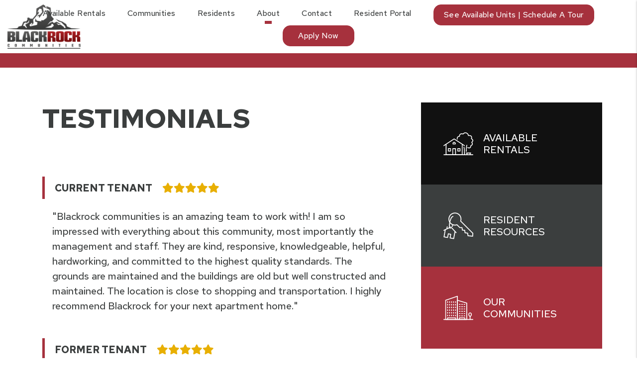

--- FILE ---
content_type: text/html; charset=UTF-8
request_url: https://blackrockcommunities.com/testimonials
body_size: 6320
content:
<!DOCTYPE html><html lang="en"><head>
<title>Testimonials | BlackRock Communities</title>
<meta name="description" content="See what our clients have to say about us!"/>
<link rel="canonical" href="https://blackrockcommunities.com/testimonials" />
<link rel="stylesheet" type="text/css" href="/_system/css/ion-app.min.css?v=20240326" />
<meta charset="utf-8" />
	<meta name="viewport" content="width=device-width, initial-scale=1.0" />
	<meta http-equiv="X-UA-Compatible" content="IE=edge" />
	<meta property="og:title" content="Tacoma Property Management, Tacoma Property Managers, Tacoma Property Management Companies. BlackRock Communities" />
<meta property="og:type" content="website" />
<meta property="og:url" content="https://www.blackrockcommunities.com" />
<meta property="og:image" content="https://www.blackrockcommunities.com/images/social-sharing.jpg"/>
<meta property="og:image:alt" content="Tacoma property management" />
<meta property="og:description" content="Tacoma property management at its best.
		Let BlackRock Communities's experienced Tacoma property managers care
		for your Tacoma rental home." />
	<link rel="icon" type="image/x-icon" href="/favicon.ico" />
<link rel="shortcut icon" type="image/png" href="/favicon.png" />
<link rel="preconnect" href="https://fonts.gstatic.com/" crossorigin>
<link rel="preconnect" href="https://use.typekit.net" crossorigin>
<link rel="dns-fetch" href="https://cdnjs.cloudflare.com" crossorigin>
<link href="https://fonts.googleapis.com/css2?family=Cabin&family=Red+Hat+Text:wght@500;600;700&display=swap" rel="stylesheet">
<link rel="stylesheet" href="https://use.typekit.net/hmh7dlt.css">
<link rel="stylesheet" href="https://cdnjs.cloudflare.com/ajax/libs/twitter-bootstrap/4.3.1/css/bootstrap.min.css" integrity="sha512-tDXPcamuZsWWd6OsKFyH6nAqh/MjZ/5Yk88T5o+aMfygqNFPan1pLyPFAndRzmOWHKT+jSDzWpJv8krj6x1LMA==" crossorigin="anonymous" referrerpolicy="no-referrer" />
<link rel="stylesheet" href="/css/animate-v2.min.css" media="screen and (min-width: 992px)">
<link rel="stylesheet" href="/css/styles.css?v12" />

<script src="https://cdnjs.cloudflare.com/ajax/libs/jquery/3.3.1/jquery.min.js" integrity="sha512-+NqPlbbtM1QqiK8ZAo4Yrj2c4lNQoGv8P79DPtKzj++l5jnN39rHA/xsqn8zE9l0uSoxaCdrOgFs6yjyfbBxSg==" crossorigin="anonymous" referrerpolicy="no-referrer"></script>
<script defer src="https://cdnjs.cloudflare.com/ajax/libs/popper.js/1.14.7/umd/popper.min.js" integrity="sha384-UO2eT0CpHqdSJQ6hJty5KVphtPhzWj9WO1clHTMGa3JDZwrnQq4sF86dIHNDz0W1" crossorigin="anonymous"></script>
<script defer src="https://cdnjs.cloudflare.com/ajax/libs/twitter-bootstrap/4.3.1/js/bootstrap.min.js" integrity="sha512-Ah5hWYPzDsVHf9i2EejFBFrG2ZAPmpu4ZJtW4MfSgpZacn+M9QHDt+Hd/wL1tEkk1UgbzqepJr6KnhZjFKB+0A==" crossorigin="anonymous" referrerpolicy="no-referrer"></script>
<script defer src="https://cdnjs.cloudflare.com/ajax/libs/jquery.scrollfire/1.4.0/jquery.scrollfire.min.js"></script>
<script defer src="https://cdnjs.cloudflare.com/polyfill/v3/polyfill.min.js?features=IntersectionObserver"></script>
<script defer src="https://kit.fontawesome.com/3049d68f96.js" crossorigin="anonymous"></script>
<script defer src="https://cdnjs.cloudflare.com/ajax/libs/lazysizes/5.1.0/lazysizes.min.js"></script>
<script defer src="https://www.google.com/recaptcha/api.js?onload=onIonRecaptchaLoad&render=explicit"></script>
<script src="/js/master-v3.js?v7"></script>

<!-- Google Tag Manager -->
<script>(function(w,d,s,l,i){w[l]=w[l]||[];w[l].push({'gtm.start':
new Date().getTime(),event:'gtm.js'});var f=d.getElementsByTagName(s)[0],
j=d.createElement(s),dl=l!='dataLayer'?'&l='+l:'';j.async=true;j.src=
'https://www.googletagmanager.com/gtm.js?id='+i+dl;f.parentNode.insertBefore(j,f);
})(window,document,'script','dataLayer','GTM-T4S28XG2');</script>
<!-- End Google Tag Manager -->
<!--[if lt IE 9]>
	<script src="https://oss.maxcdn.com/html5shiv/3.7.2/html5shiv.min.js"></script>
	<script src="https://oss.maxcdn.com/respond/1.4.2/respond.min.js"></script>
<![endif]-->

<!--[if IE]>
	<script src="https://cdnjs.cloudflare.com/ajax/libs/svg4everybody/2.1.9/svg4everybody.legacy.min.js" type="text/javascript"></script>
	<script src="https://cdnjs.cloudflare.com/ajax/libs/object-fit-images/3.2.4/ofi.min.js" type="text/javascript"></script>
	<script type="text/javascript">
		objectFitImages('img.cover');
	</script>
<![endif]-->
<script defer>window.MSInputMethodContext && document.documentMode && document.write('<script src="https://cdn.jsdelivr.net/gh/nuxodin/ie11CustomProperties@4.1.0/ie11CustomProperties.min.js"><\/script>');</script>

	<!-- Google Tag Manager -->
<script>(function(w,d,s,l,i){w[l]=w[l]||[];w[l].push({'gtm.start':
new Date().getTime(),event:'gtm.js'});var f=d.getElementsByTagName(s)[0],
j=d.createElement(s),dl=l!='dataLayer'?'&l='+l:'';j.async=true;j.src=
'https://www.googletagmanager.com/gtm.js?id='+i+dl;f.parentNode.insertBefore(j,f);
})(window,document,'script','dataLayer','GTM-MZR8WGC');</script>
<!-- End Google Tag Manager -->
</head><body><!-- Google Tag Manager (noscript) -->
<noscript><iframe src="https://www.googletagmanager.com/ns.html?id=GTM-MZR8WGC"
height="0" width="0" style="display:none;visibility:hidden"></iframe></noscript>
<!-- End Google Tag Manager (noscript) -->

<!--[if lt IE 8]>
    <p class="browsehappy">You are using an <strong>outdated</strong> browser. Please <a href="http://browsehappy.com/">upgrade your browser</a> to improve your experience.</p>
    <![endif]-->
	<a class="sr-only sr-only-focusable" href="#maincontent">Skip to main content</a>
	<header id="header" data-spy="affix">
		<div class="container-fluid">
			<div class="logo">
				<a href="/" aria-label="home"><img src="/images/logo.png" alt="BlackRock Communities Logo" /></a>
			</div>
			<nav aria-label="primary" role="navigation">
				<ul class="nav justify-content-center">
					<li class="nav__item"><a href="/" aria-label="home">Home</a></li>
<li class="nav__item"><a href="/tacoma-homes-for-rent" aria-label="Available Rentals" aria-haspopup="true" aria-expanded="false">Available Rentals</a></li>
<li class="nav__item">
	<a href="/communities" aria-haspopup="true" aria-expanded="false">Communities</a>
	<ul class="nav__dropdown">
	
		
			<li><a href="/the-hideaway-at-up"><span itemprop="areaServed">The Hideaway at UP</span></a></li>
		
			<li><a href="/tanara-at-tacoma-narrows"><span itemprop="areaServed">Tanara at Tacoma Narrows</span></a></li>
		
			<li><a href="/whiterock"><span itemprop="areaServed">WhiteRock</span></a></li>
		
			<li><a href="/cabana-court"><span itemprop="areaServed">Cabana Court</span></a></li>
		
			<li><a href="/garfield-center"><span itemprop="areaServed">Garfield Center</span></a></li>
		
			<li><a href="/kensington-lauriston"><span itemprop="areaServed">Kensington & Lauriston</span></a></li>
		
			<li><a href="/uptown-j-street"><span itemprop="areaServed">Uptown J Street</span></a></li>
		
			<li><a href="/bayswater"><span itemprop="areaServed">Bayswater</span></a></li>
		
			<li><a href="/lala-cove"><span itemprop="areaServed">Lala Cove</span></a></li>
		
			<li><a href="/baycrest"><span itemprop="areaServed">Baycrest</span></a></li>
		
	</ul>
	<div class="clearfix"></div>
</li>
<li class="nav__item">
	<a href="/residents" aria-label="Resident Resources" aria-haspopup="true" aria-expanded="false">Residents</a>
	<ul class="nav__dropdown">
		<li><a href="/residents" aria-label="Current Resident Resources">Current Residents</a></li>
		<li><a href="/prospective-residents" aria-label="Prospective Resident Resources">Prospective Residents</a></li>
		<li><a href="https://blackrock.managebuilding.com/Resident/rental-application/new" target="_blank" aria-label="Apply Now" title="this opens in new tab">Apply Now</a></li>
		<li><a href="https://blackrock.managebuilding.com/Resident/apps/portal/login" target="_blank" aria-label="Resident Portal" title="this opens in new tab">Resident Portal</a></li>
	</ul>
</li>
<li class="nav__item">
	<a href="/about" aria-label="About Us" aria-haspopup="true" aria-expanded="false">About</a>
	<ul class="nav__dropdown">
		<li><a href="/about" aria-label="About Us">Our Company</a></li>
		<li><a href="/testimonials" aria-label="Testimonials">Testimonials</a></li>
	</ul>
</li>
<li class="nav__item"><a href="#footer" class="smooth-scroll" aria-label="Contact">Contact</a></li>
					<li class="nav__item"><a href="https://blackrock.managebuilding.com/Resident/apps/portal/login" target="_blank" aria-label="Resident Portal" title="this opens in new tab">Resident Portal</a></li>
					<li class="nav__item"><a href="/tacoma-homes-for-rent" class="btn btn--rounded" aria-label="Apply Now" title="this opens in new tab">See Available Units | Schedule A Tour </a></li>
					<li class="nav__item"><a href="https://blackrock.managebuilding.com/Resident/rental-application/new" class="btn btn--rounded apply" target="_blank" aria-label="Apply Now" title="this opens in new tab">Apply Now</a></li>
				</ul>
				<a href="javascript:void(0)" class="launch-menu-button" aria-label="Open Menu" role="button">
					<i class="fa fa-bars"></i> MENU
				</a>
			</nav>
		</div>
	</header>

	<div class="launch-menu" aria-label="menu" role="navigation" aria-hidden="true" tabindex="-1">
		<button type="button" class="launch-menu-close" aria-label="Close">
		  <i class="fal fa-times-circle"></i>
		</button>
		<div class="logo">
			<a href="/"><img src="/images/logo.png" alt="BlackRock Communities Logo" /></a>
		</div>
		<div class="phone">
			<i class="fa fa-phone"></i> <a href="tel:+1-253-604-6230" class="tel" itemprop="telephone">253-604-6230</a>
		</div>
		<div class="links">
			<a href="https://blackrock.managebuilding.com/Resident/apps/portal/login" target="_blank" class="btn btn--rounded" aria-label="Resident Portal" title="this link opens in a new tab" role="button">Resident Portal</a>
			<a href="/tacoma-homes-for-rent" class="btn btn--rounded" aria-label="Apply Now" title="this opens in new tab">See Available Units | Schedule A Tour </a>
			<a href="https://blackrock.managebuilding.com/Resident/rental-application/new" target="_blank" class="btn btn--rounded" aria-label="Apply Now btn--rounded" title="this link opens in a new tab" role="button">Apply Now</a>
		</div>
		<ul class="nav flex-column">
			<li class="nav__item"><a href="/" aria-label="home">Home</a></li>
<li class="nav__item"><a href="/tacoma-homes-for-rent" aria-label="Available Rentals" aria-haspopup="true" aria-expanded="false">Available Rentals</a></li>
<li class="nav__item">
	<a href="/communities" aria-haspopup="true" aria-expanded="false">Communities</a>
	<ul class="nav__dropdown">
	
		
			<li><a href="/the-hideaway-at-up"><span itemprop="areaServed">The Hideaway at UP</span></a></li>
		
			<li><a href="/tanara-at-tacoma-narrows"><span itemprop="areaServed">Tanara at Tacoma Narrows</span></a></li>
		
			<li><a href="/whiterock"><span itemprop="areaServed">WhiteRock</span></a></li>
		
			<li><a href="/cabana-court"><span itemprop="areaServed">Cabana Court</span></a></li>
		
			<li><a href="/garfield-center"><span itemprop="areaServed">Garfield Center</span></a></li>
		
			<li><a href="/kensington-lauriston"><span itemprop="areaServed">Kensington & Lauriston</span></a></li>
		
			<li><a href="/uptown-j-street"><span itemprop="areaServed">Uptown J Street</span></a></li>
		
			<li><a href="/bayswater"><span itemprop="areaServed">Bayswater</span></a></li>
		
			<li><a href="/lala-cove"><span itemprop="areaServed">Lala Cove</span></a></li>
		
			<li><a href="/baycrest"><span itemprop="areaServed">Baycrest</span></a></li>
		
	</ul>
	<div class="clearfix"></div>
</li>
<li class="nav__item">
	<a href="/residents" aria-label="Resident Resources" aria-haspopup="true" aria-expanded="false">Residents</a>
	<ul class="nav__dropdown">
		<li><a href="/residents" aria-label="Current Resident Resources">Current Residents</a></li>
		<li><a href="/prospective-residents" aria-label="Prospective Resident Resources">Prospective Residents</a></li>
		<li><a href="https://blackrock.managebuilding.com/Resident/rental-application/new" target="_blank" aria-label="Apply Now" title="this opens in new tab">Apply Now</a></li>
		<li><a href="https://blackrock.managebuilding.com/Resident/apps/portal/login" target="_blank" aria-label="Resident Portal" title="this opens in new tab">Resident Portal</a></li>
	</ul>
</li>
<li class="nav__item">
	<a href="/about" aria-label="About Us" aria-haspopup="true" aria-expanded="false">About</a>
	<ul class="nav__dropdown">
		<li><a href="/about" aria-label="About Us">Our Company</a></li>
		<li><a href="/testimonials" aria-label="Testimonials">Testimonials</a></li>
	</ul>
</li>
<li class="nav__item"><a href="#footer" class="smooth-scroll" aria-label="Contact">Contact</a></li>
		</ul>
		<div class="social">
			<a href="#" target="_blank" title="opens in a new window" role="button"><i class="fa fa-youtube-play" aria-hidden="true"></i><span class="sr-only">Youtube</span></a>
<a href="#" target="_blank" title="opens in a new window" role="button"><i class="fa fa-twitter" aria-hidden="true"></i><span class="sr-only">Twitter</span></a>
<a href="#" target="_blank" title="opens in a new window" role="button"><i class="fa fa-linkedin" aria-hidden="true"></i><span class="sr-only">Linked In</span></a>
<a href="#" target="_blank" title="opens in a new window" role="button"><i class="fa fa-facebook" aria-hidden="true"></i><span class="sr-only">Facebook</span></a>
		</div>
	</div>
	<div class="launch-menu-mask"></div>
		<main name="maincontent" id="maincontent" class="no-hero">
			<section class="container body-container">
				<div class="row">
					<div class="col-lg-8 pr-lg-5">
						
	<h1>Testimonials</h1>

	<div class="unwrap-testimonials">
		<div id="testimonial-carousel" class="carousel multi-item-carousel slide" data-ride="carousel">
	<div class="carousel-inner">
		<div class="carousel-item active">
			<blockquote class="blockquote" itemscope="itemscope" itemtype="https://schema.org/Review">
				<span itemprop="itemReviewed" itemscope itemtype="http://schema.org/Organization" hidden="hidden"><span itemprop="name">Tacoma Property Management Services</span></span>
				<div class="blockquote-header" itemprop="author" itemscope itemtype="http://schema.org/Person">
					<span itemprop="name" class="cite">Current Tenant</span>
					<div class="blockquote__rating"><i class="fas fa-star"></i><i class="fas fa-star"></i><i class="fas fa-star"></i><i class="fas fa-star"></i><i class="fas fa-star"></i></div>
				</div>
				<p itemprop="reviewBody">
					"Blackrock communities is an amazing team to work with! I am so impressed with everything about this community, most importantly the management and staff. They are kind, responsive, knowledgeable, helpful, hardworking, and committed to the highest quality standards. The grounds are maintained and the buildings are old but well constructed and maintained. The location is close to shopping and transportation. I highly recommend Blackrock for your next apartment home."
				</p>
			</blockquote>
		</div>
		<div class="carousel-item">
			<blockquote class="blockquote" itemscope="itemscope" itemtype="https://schema.org/Review">
				<span itemprop="itemReviewed" itemscope itemtype="http://schema.org/Organization" hidden="hidden"><span itemprop="name">Tacoma Property Management Services</span></span>
				<div class="blockquote-header" itemprop="author" itemscope itemtype="http://schema.org/Person">
					<span itemprop="name" class="cite">Former Tenant</span>
					<div class="blockquote__rating"><i class="fas fa-star"></i><i class="fas fa-star"></i><i class="fas fa-star"></i><i class="fas fa-star"></i><i class="fas fa-star"></i></div>
				</div>
				<p itemprop="reviewBody">
					"Living at Cabana Court has been a great experience. I am new to WA and the moving-in process was seamless and stress free. On the rare occasion that I needed to get in contact with someone from BlackRock Communities, they are very responsive and helpful. This property has positively impacted my first experiences in WA."
				</p>
			</blockquote>
		</div>
		<div class="carousel-item">
			<blockquote class="blockquote" itemscope="itemscope" itemtype="https://schema.org/Review">
				<span itemprop="itemReviewed" itemscope itemtype="http://schema.org/Organization" hidden="hidden"><span itemprop="name">Tacoma Property Management Services</span></span>
				<div class="blockquote-header" itemprop="author" itemscope itemtype="http://schema.org/Person">
					<span itemprop="name" class="cite">Current Tenant</span>
					<div class="blockquote__rating"><i class="fas fa-star"></i><i class="fas fa-star"></i><i class="fas fa-star"></i><i class="fas fa-star"></i><i class="fas fa-star"></i></div>
				</div>
				<p itemprop="reviewBody">
					"I love the views and the scenery from the Black Rock Community! My family & I moved here almost a year ago and we've had nothing but positivity from the community. The landscaping is kept very well maintained! Highly recommend buying or renting from this community!!"
				</p>
			</blockquote>
		</div>
	</div>
</div>
	</div>

	<script type="text/javascript">
		$('.unwrap-testimonials blockquote, .unwrap-testimonials .carousel-inner').unwrap();
	</script>



					</div>
					<div class="col-lg-4 d-none d-lg-block">
						<aside class="side-content pl-lg-3">
							<div class="ctas">
	<div class="row" data-stagger="fadeSlowInUp">
		<div class="col-lg-4" data-delay="1">
			<a href="/tacoma-homes-for-rent" aria-label="Tacoma Homes for Rent" class="cta">
				<div class="cta__image"><svg class="icon-rentals" aria-hidden="true"><use xlink:href="/images/icons.svg#icon-rentals"></use></svg></div>
				<h3 class="cta__title">Available Rentals</h3>
			</a>
		</div>
		<div class="col-lg-4" data-delay="2">
			<a href="/residents" aria-label="Current Resident Resources" class="cta">
				<div class="cta__image"><svg class="icon-resources" aria-hidden="true"><use xlink:href="/images/icons.svg#icon-resources"></use></svg></div>
				<h3 class="cta__title">Resident Resources</h3>
			</a>
		</div>
		<div class="col-lg-4" data-delay="3">
			<a href="/communities" aria-label="Tacoma Communities" class="cta">
				<div class="cta__image"><svg class="icon-communities" aria-hidden="true"><use xlink:href="/images/icons.svg#icon-communities"></use></svg></div>
				<h3 class="cta__title">Our Communities</h3>
			</a>
		</div>
	</div>
</div>
						</aside>
					</div>
				</div>
			</section>
		</main>
	<footer id="footer" class="footer">
	<div class="footer-top bg-dark">
		<div class="container-fluid">
			<div class="row">
				<div class="col-lg-2 footer__logo">
					<img data-src="/images/logo.png" class="lazyload" alt="BlackRock Communities logo" />
				</div>
				<div class="col-lg-3 footer__contact">
					<h3>Contact Us</h3>
					<ul class="list-unstyled">
						<li><span class="phone"><a href="tel:+1-253-604-6230" class="tel" itemprop="telephone">253-604-6230</a></span></li>
						<li><span class="fax">253-604-0261 (fax)</span></li>
						<li><span class="email"><a href="mailto:info@blackrocknw.com" class="email">info@blackrocknw.com</a></span></li>
					</ul>

					<div class="footer__address">
						<h3>Address</h3>
						<span>BlackRock Communities</span>
						<span class="address"><address itemprop="address" itemscope itemtype="http://schema.org/PostalAddress">
		<span class="street-address" itemprop="streetAddress">15406 Meridian E., STE 200</span>
		<span class="locality" itemprop="addressLocality">Puyallup</span>, <span class="region" itemprop="addressRegion">WA</span> <span class="postal-code" itemprop="postalCode">98375</span>
	</address></span>
						<div class="vcard d-none" itemscope itemtype="http://schema.org/LocalBusiness">
	<span class="fn org" itemprop="name">BlackRock Communities</span>
	<span class="address adr"><address itemprop="address" itemscope itemtype="http://schema.org/PostalAddress">
		<span class="street-address" itemprop="streetAddress">15406 Meridian E., STE 200</span>
		<span class="locality" itemprop="addressLocality">Puyallup</span>, <span class="region" itemprop="addressRegion">WA</span> <span class="postal-code" itemprop="postalCode">98375</span>
	</address></span>
	<span class="phone" itemprop="telephone"><a href="tel:+1-253-604-6230" class="tel" itemprop="telephone">253-604-6230</a></span>
	<span class="email"><a href="mailto:info@blackrocknw.com" class="email">info@blackrocknw.com</a></span>
	<object class="photo" itemprop="image" data="/images/social-sharing.jpg" type="image/jpg">social sharing</object>
	<a href="/" class="url">Tacoma Property Management</a>
	<span class="category">Property Management</span>
	<span class="note">Tacoma Property Management, Tacoma investment services, Tacoma Real Estate portfolio management, Tacoma Houses and Homes for Rent</span>
</div>
					</div>
				</div>
				<div class="col-lg-3 footer__areas">
					<h3>Properties</h3>
					<span itemprop="areaServed" itemscope itemtype="http://schema.org/service">
		<meta itemprop="serviceType" content="Property Management" />
	<ul class="areas" data-animation="fadeInLeft">
	
		
			<li><a href="/the-hideaway-at-up"><span itemprop="areaServed">The Hideaway at UP</span></a></li>
		
			<li><a href="/tanara-at-tacoma-narrows"><span itemprop="areaServed">Tanara at Tacoma Narrows</span></a></li>
		
			<li><a href="/whiterock"><span itemprop="areaServed">WhiteRock</span></a></li>
		
			<li><a href="/cabana-court"><span itemprop="areaServed">Cabana Court</span></a></li>
		
			<li><a href="/garfield-center"><span itemprop="areaServed">Garfield Center</span></a></li>
		
			<li><a href="/kensington-lauriston"><span itemprop="areaServed">Kensington & Lauriston</span></a></li>
		
			<li><a href="/uptown-j-street"><span itemprop="areaServed">Uptown J Street</span></a></li>
		
			<li><a href="/bayswater"><span itemprop="areaServed">Bayswater</span></a></li>
		
			<li><a href="/lala-cove"><span itemprop="areaServed">Lala Cove</span></a></li>
		
			<li><a href="/baycrest"><span itemprop="areaServed">Baycrest</span></a></li>
		
	</ul>
	<div class="clearfix"></div>
	
	</span>
				</div>
				<div class="col-lg footer__form">
					<h3 class="text-white">Send Us A Message</h3>
					<div class="form-container p-0 pt-3">
						<div data-ion="form" data-name="contact" data-recaptcha="1"></div>
					</div>
				</div>
			</div>
			<!-- <ul class="footer__copy list-inline--pipes">
				<li>
					Copyright 2025 BlackRock Communities. All Rights Reserved.
					Property Manager Website powered by <a href="http://www.propertymanagerwebsites.com">PMW</a>
				</li>
				<li><a href="/sitemap">Sitemap</a></li>
				<li><a href="/privacy-policy">Privacy Policy</a></li>
			</ul> -->
		</div>
	</div>
	<div class="footer-bottom bg-gray-dark">
		<div class="container footer__ada">
			BlackRock Communities is committed to ensuring that its website is accessible to people
			with disabilities. All the pages on our website will meet W3C WAI's Web Content Accessibility Guidelines 2.0,
			Level A conformance. Any issues should be reported to <a href="mailto:info@blackrocknw.com" class="email">info@blackrocknw.com</a>. <a href="/w3c-policy">Website Accessibility Policy</a>
		</div>
		<div class="clearfix"></div>
	</div>
</footer>
<script type="text/javascript" src="/_system/js/ion-app.min.js?v=20250730"></script></body></html>

--- FILE ---
content_type: text/html; charset=utf-8
request_url: https://www.google.com/recaptcha/api2/anchor?ar=1&k=6LdgkyQTAAAAAHi6Pi8-1RojKElsic8JkqWYII7c&co=aHR0cHM6Ly9ibGFja3JvY2tjb21tdW5pdGllcy5jb206NDQz&hl=en&v=naPR4A6FAh-yZLuCX253WaZq&theme=light&size=normal&anchor-ms=20000&execute-ms=15000&cb=mee81qh4wpox
body_size: 45529
content:
<!DOCTYPE HTML><html dir="ltr" lang="en"><head><meta http-equiv="Content-Type" content="text/html; charset=UTF-8">
<meta http-equiv="X-UA-Compatible" content="IE=edge">
<title>reCAPTCHA</title>
<style type="text/css">
/* cyrillic-ext */
@font-face {
  font-family: 'Roboto';
  font-style: normal;
  font-weight: 400;
  src: url(//fonts.gstatic.com/s/roboto/v18/KFOmCnqEu92Fr1Mu72xKKTU1Kvnz.woff2) format('woff2');
  unicode-range: U+0460-052F, U+1C80-1C8A, U+20B4, U+2DE0-2DFF, U+A640-A69F, U+FE2E-FE2F;
}
/* cyrillic */
@font-face {
  font-family: 'Roboto';
  font-style: normal;
  font-weight: 400;
  src: url(//fonts.gstatic.com/s/roboto/v18/KFOmCnqEu92Fr1Mu5mxKKTU1Kvnz.woff2) format('woff2');
  unicode-range: U+0301, U+0400-045F, U+0490-0491, U+04B0-04B1, U+2116;
}
/* greek-ext */
@font-face {
  font-family: 'Roboto';
  font-style: normal;
  font-weight: 400;
  src: url(//fonts.gstatic.com/s/roboto/v18/KFOmCnqEu92Fr1Mu7mxKKTU1Kvnz.woff2) format('woff2');
  unicode-range: U+1F00-1FFF;
}
/* greek */
@font-face {
  font-family: 'Roboto';
  font-style: normal;
  font-weight: 400;
  src: url(//fonts.gstatic.com/s/roboto/v18/KFOmCnqEu92Fr1Mu4WxKKTU1Kvnz.woff2) format('woff2');
  unicode-range: U+0370-0377, U+037A-037F, U+0384-038A, U+038C, U+038E-03A1, U+03A3-03FF;
}
/* vietnamese */
@font-face {
  font-family: 'Roboto';
  font-style: normal;
  font-weight: 400;
  src: url(//fonts.gstatic.com/s/roboto/v18/KFOmCnqEu92Fr1Mu7WxKKTU1Kvnz.woff2) format('woff2');
  unicode-range: U+0102-0103, U+0110-0111, U+0128-0129, U+0168-0169, U+01A0-01A1, U+01AF-01B0, U+0300-0301, U+0303-0304, U+0308-0309, U+0323, U+0329, U+1EA0-1EF9, U+20AB;
}
/* latin-ext */
@font-face {
  font-family: 'Roboto';
  font-style: normal;
  font-weight: 400;
  src: url(//fonts.gstatic.com/s/roboto/v18/KFOmCnqEu92Fr1Mu7GxKKTU1Kvnz.woff2) format('woff2');
  unicode-range: U+0100-02BA, U+02BD-02C5, U+02C7-02CC, U+02CE-02D7, U+02DD-02FF, U+0304, U+0308, U+0329, U+1D00-1DBF, U+1E00-1E9F, U+1EF2-1EFF, U+2020, U+20A0-20AB, U+20AD-20C0, U+2113, U+2C60-2C7F, U+A720-A7FF;
}
/* latin */
@font-face {
  font-family: 'Roboto';
  font-style: normal;
  font-weight: 400;
  src: url(//fonts.gstatic.com/s/roboto/v18/KFOmCnqEu92Fr1Mu4mxKKTU1Kg.woff2) format('woff2');
  unicode-range: U+0000-00FF, U+0131, U+0152-0153, U+02BB-02BC, U+02C6, U+02DA, U+02DC, U+0304, U+0308, U+0329, U+2000-206F, U+20AC, U+2122, U+2191, U+2193, U+2212, U+2215, U+FEFF, U+FFFD;
}
/* cyrillic-ext */
@font-face {
  font-family: 'Roboto';
  font-style: normal;
  font-weight: 500;
  src: url(//fonts.gstatic.com/s/roboto/v18/KFOlCnqEu92Fr1MmEU9fCRc4AMP6lbBP.woff2) format('woff2');
  unicode-range: U+0460-052F, U+1C80-1C8A, U+20B4, U+2DE0-2DFF, U+A640-A69F, U+FE2E-FE2F;
}
/* cyrillic */
@font-face {
  font-family: 'Roboto';
  font-style: normal;
  font-weight: 500;
  src: url(//fonts.gstatic.com/s/roboto/v18/KFOlCnqEu92Fr1MmEU9fABc4AMP6lbBP.woff2) format('woff2');
  unicode-range: U+0301, U+0400-045F, U+0490-0491, U+04B0-04B1, U+2116;
}
/* greek-ext */
@font-face {
  font-family: 'Roboto';
  font-style: normal;
  font-weight: 500;
  src: url(//fonts.gstatic.com/s/roboto/v18/KFOlCnqEu92Fr1MmEU9fCBc4AMP6lbBP.woff2) format('woff2');
  unicode-range: U+1F00-1FFF;
}
/* greek */
@font-face {
  font-family: 'Roboto';
  font-style: normal;
  font-weight: 500;
  src: url(//fonts.gstatic.com/s/roboto/v18/KFOlCnqEu92Fr1MmEU9fBxc4AMP6lbBP.woff2) format('woff2');
  unicode-range: U+0370-0377, U+037A-037F, U+0384-038A, U+038C, U+038E-03A1, U+03A3-03FF;
}
/* vietnamese */
@font-face {
  font-family: 'Roboto';
  font-style: normal;
  font-weight: 500;
  src: url(//fonts.gstatic.com/s/roboto/v18/KFOlCnqEu92Fr1MmEU9fCxc4AMP6lbBP.woff2) format('woff2');
  unicode-range: U+0102-0103, U+0110-0111, U+0128-0129, U+0168-0169, U+01A0-01A1, U+01AF-01B0, U+0300-0301, U+0303-0304, U+0308-0309, U+0323, U+0329, U+1EA0-1EF9, U+20AB;
}
/* latin-ext */
@font-face {
  font-family: 'Roboto';
  font-style: normal;
  font-weight: 500;
  src: url(//fonts.gstatic.com/s/roboto/v18/KFOlCnqEu92Fr1MmEU9fChc4AMP6lbBP.woff2) format('woff2');
  unicode-range: U+0100-02BA, U+02BD-02C5, U+02C7-02CC, U+02CE-02D7, U+02DD-02FF, U+0304, U+0308, U+0329, U+1D00-1DBF, U+1E00-1E9F, U+1EF2-1EFF, U+2020, U+20A0-20AB, U+20AD-20C0, U+2113, U+2C60-2C7F, U+A720-A7FF;
}
/* latin */
@font-face {
  font-family: 'Roboto';
  font-style: normal;
  font-weight: 500;
  src: url(//fonts.gstatic.com/s/roboto/v18/KFOlCnqEu92Fr1MmEU9fBBc4AMP6lQ.woff2) format('woff2');
  unicode-range: U+0000-00FF, U+0131, U+0152-0153, U+02BB-02BC, U+02C6, U+02DA, U+02DC, U+0304, U+0308, U+0329, U+2000-206F, U+20AC, U+2122, U+2191, U+2193, U+2212, U+2215, U+FEFF, U+FFFD;
}
/* cyrillic-ext */
@font-face {
  font-family: 'Roboto';
  font-style: normal;
  font-weight: 900;
  src: url(//fonts.gstatic.com/s/roboto/v18/KFOlCnqEu92Fr1MmYUtfCRc4AMP6lbBP.woff2) format('woff2');
  unicode-range: U+0460-052F, U+1C80-1C8A, U+20B4, U+2DE0-2DFF, U+A640-A69F, U+FE2E-FE2F;
}
/* cyrillic */
@font-face {
  font-family: 'Roboto';
  font-style: normal;
  font-weight: 900;
  src: url(//fonts.gstatic.com/s/roboto/v18/KFOlCnqEu92Fr1MmYUtfABc4AMP6lbBP.woff2) format('woff2');
  unicode-range: U+0301, U+0400-045F, U+0490-0491, U+04B0-04B1, U+2116;
}
/* greek-ext */
@font-face {
  font-family: 'Roboto';
  font-style: normal;
  font-weight: 900;
  src: url(//fonts.gstatic.com/s/roboto/v18/KFOlCnqEu92Fr1MmYUtfCBc4AMP6lbBP.woff2) format('woff2');
  unicode-range: U+1F00-1FFF;
}
/* greek */
@font-face {
  font-family: 'Roboto';
  font-style: normal;
  font-weight: 900;
  src: url(//fonts.gstatic.com/s/roboto/v18/KFOlCnqEu92Fr1MmYUtfBxc4AMP6lbBP.woff2) format('woff2');
  unicode-range: U+0370-0377, U+037A-037F, U+0384-038A, U+038C, U+038E-03A1, U+03A3-03FF;
}
/* vietnamese */
@font-face {
  font-family: 'Roboto';
  font-style: normal;
  font-weight: 900;
  src: url(//fonts.gstatic.com/s/roboto/v18/KFOlCnqEu92Fr1MmYUtfCxc4AMP6lbBP.woff2) format('woff2');
  unicode-range: U+0102-0103, U+0110-0111, U+0128-0129, U+0168-0169, U+01A0-01A1, U+01AF-01B0, U+0300-0301, U+0303-0304, U+0308-0309, U+0323, U+0329, U+1EA0-1EF9, U+20AB;
}
/* latin-ext */
@font-face {
  font-family: 'Roboto';
  font-style: normal;
  font-weight: 900;
  src: url(//fonts.gstatic.com/s/roboto/v18/KFOlCnqEu92Fr1MmYUtfChc4AMP6lbBP.woff2) format('woff2');
  unicode-range: U+0100-02BA, U+02BD-02C5, U+02C7-02CC, U+02CE-02D7, U+02DD-02FF, U+0304, U+0308, U+0329, U+1D00-1DBF, U+1E00-1E9F, U+1EF2-1EFF, U+2020, U+20A0-20AB, U+20AD-20C0, U+2113, U+2C60-2C7F, U+A720-A7FF;
}
/* latin */
@font-face {
  font-family: 'Roboto';
  font-style: normal;
  font-weight: 900;
  src: url(//fonts.gstatic.com/s/roboto/v18/KFOlCnqEu92Fr1MmYUtfBBc4AMP6lQ.woff2) format('woff2');
  unicode-range: U+0000-00FF, U+0131, U+0152-0153, U+02BB-02BC, U+02C6, U+02DA, U+02DC, U+0304, U+0308, U+0329, U+2000-206F, U+20AC, U+2122, U+2191, U+2193, U+2212, U+2215, U+FEFF, U+FFFD;
}

</style>
<link rel="stylesheet" type="text/css" href="https://www.gstatic.com/recaptcha/releases/naPR4A6FAh-yZLuCX253WaZq/styles__ltr.css">
<script nonce="KaV0x_vZmSBsqOxq5dsqFg" type="text/javascript">window['__recaptcha_api'] = 'https://www.google.com/recaptcha/api2/';</script>
<script type="text/javascript" src="https://www.gstatic.com/recaptcha/releases/naPR4A6FAh-yZLuCX253WaZq/recaptcha__en.js" nonce="KaV0x_vZmSBsqOxq5dsqFg">
      
    </script></head>
<body><div id="rc-anchor-alert" class="rc-anchor-alert"></div>
<input type="hidden" id="recaptcha-token" value="[base64]">
<script type="text/javascript" nonce="KaV0x_vZmSBsqOxq5dsqFg">
      recaptcha.anchor.Main.init("[\x22ainput\x22,[\x22bgdata\x22,\x22\x22,\[base64]/[base64]/[base64]/[base64]/[base64]/MjU1Onk/NToyKSlyZXR1cm4gZmFsc2U7cmV0dXJuIEMuWj0oUyhDLChDLk9ZPWIsaz1oKHk/[base64]/[base64]/[base64]/[base64]/[base64]/bmV3IERbUV0oZlswXSk6Yz09Mj9uZXcgRFtRXShmWzBdLGZbMV0pOmM9PTM/bmV3IERbUV0oZlswXSxmWzFdLGZbMl0pOmM9PTQ/[base64]/[base64]/[base64]\x22,\[base64]\x22,\[base64]/DqcOawqbCtcKKETzDq2jDlcOdDMO8w51yb0UeRQXDq3dVwq/Dm1dEbMOjwrTCrcOOXgAlwrIowrjDgTrDqFQXwo8Zc8OGMB9zw57DilDCnw1cc0LCjQxhd8KsLMOXwr7DoVMcwp1kWcOrw6PDp8KjC8KIw6DDhsKpw4J/w6EtcMK6wr/DtsKhCRlpXMOFcMOIAcOtwqZ4YE1Bwpk3w60ofh0CLyTDhFV5AcKhUG8JW1M/[base64]/woR2w7LCqVzCpcKgBzkgZ8OlUMOod8KRX1ZZwp/Dn14Bw7YUWATCtMO3wqU3eXFvw5cGwpPCksKmG8KgHCE+R2PCk8K8ccOlYsO5cGkLPV7DtcK1c8Ovw4TDnhDDlGNRWWTDrjIbSWw+w7/[base64]/DnEtoJixkNsObw5tKPMOuWzYAH0Arb8KVccOzwqMMw6MowrF/Z8OyB8KeJ8OiWFHCuCNkw4hYw5vCj8KAVxptXMK/wqAIK0XDpnvCtDjDuwdQMiDCjicvW8KGKcKzTWnCssKnwoHCuW3DocOiw4ReajpZwp9ow7DCh2xRw6zDllgVcQvDrMKbIjV8w4ZVwoc9wpDCqiRGwoPDr8KPJAoxMyBWw5AqwqzDlVUbWMOwfw4Jw6nCkcOgZcO5Am/Ci8OtDsK5wpjDq8O1TilBUn0sw7TCij8xw5fCicObwqrCpcOgKzjCiX1XZFwww6HDsMKFVx1zwoLCjsKID0RDS8KfHD9ow5xWwolnEcOgw5AzwoDCrjPCssOoGcO3IWM4K20PJ8ORwrQPd8OJwpA6wr0Tf20/wpXDh25AwqnDqnXDn8KmNcK/wrNCT8K4OMOVdsOxwpjDqWtXwqfCvcO0w5Q/w7XDv8Ouw6PCuHXCnsO/w4QUETvCm8OSTkFLJ8K8w6kDw6UnWgJrwosXwp8VABbDhCUBEMK4OcObCsKPwqoiw5QWw4nDmjZrZlHDnWEPw7BxBQxCM8K/[base64]/[base64]/CrXpAwoDDp8OAwpPCgMKecFbDosKiwqxEw40fwrbDtsOVw5FRw6laDyttPMOUNwPDhg/[base64]/w5bDs0ozw5fDkcK3NwsVw4LCuCrDl293woNRwqnDkUNbESLCmhrCsgIQKlzDmSXDi1PCkiXDvVYRHSNVNFfDlwAlMGU9w7ZXasOaQ1w7Q1/DnX16wrF3VsO+ecOUDnAwR8OTwpnChkxFWsK3C8O5QcOCw585w4tIw7bCuVA8wrVdwo7Dsj/[base64]/w6zDmi80wrLCsGwUw501wpPDq8OcwpjCgsKqwrvDpEZvwqLDqhB2LCjCt8KCw6ESKmx1C2bCqwDDoG19wqhDwrnDiWQowqvCsj/DmlrCl8O4QCzDp2rDrQY4UjfDsMKuRm52w7nCuHrDhxPCv3FNw4XDvsO2woTDshlnw6MBZ8OoD8K0w6zDmMOpVMKERsOJwo/CtMKaKsOkOMOvBcOtwo7CnMK+w6s3wqfDtAoWw6Y6wp4Zw5Ulwp7DiEzDqgPDl8OZwrXCgzwSwq/[base64]/ClMOlPmJ6wo/DsHzDsMK4w5LClsK9wovCnsO8MsKGVcOIwpIlNzpgLyDCiMK6TsOVWcKII8KxwpHDhjHCrB7DpF93R1Y2PsK1SSrCqy/[base64]/[base64]/DlDzCvVcVYl1tasOqw7wLB8Ojw7zCrMKmw7g4bQdZwqXCvSfCp8K7THV1Hx3DvhzCkBg3QQ9Uw6XDhTZtQMOSbsKJCCPCqsODw7LDqzfDt8OfAlLDocK5wqJnw7s9YCRJDCfDr8OtS8Ofd1dcHsOhwrpowpHDvg/Dgn0mwozClsOcGsOHPVPDogp4w6dywrPDvsKPfgDCiWBhTsO9wrTDtcO/Q8OYwrPDulDDrRMObMKEdwN8XMKNQ8Kwwrstw6oFw4HCssKmw4zCmlkUw6DChlJHaMOmwrkkL8KEOlppZcKVw5jDlcK0wo7CokbCp8OtwoHDpQTDjWvDgifDqMKlJE/DhTLCrAHDqAZqwrJvw5NZwr/Dk2ECwqbCp0t8w7TDo0vCjknChkbDi8Kcw5sWw5DDrcKNNwnCrmjCgDhKFEvDqcOewrHDocODGMKbw64JwrPDrwUEw7XCkVJbRMKow4nClcKkBsKcwo8xwobDsMOAR8KVw6zChz/CgcKPE1NoMCZSw6vCgB3CrsKQwrB1w6TClsKHwp/CkcKww5cFNzsgwr4jwpBfBAwpQcKMLwvCrhdaCcOGw6ILwrdTwqPCu1vCuMK0IALDhMOWwoA7w4AQWMKrwpfCp1ouEMOWwoYYX1PCiFVuw6/DpWDDlcKVKcOUOcKMO8Oow5AQwrvCgcOvIMOqwq/Cs8OkVHpowpMMwqLDm8O5a8OvwqlNwpvDgsKUw6AMBlTCtMKwUcOKOMOIeVtDw7NfZVMYw6nDu8Kpwqg6dsKMP8KJMcKzwr/DkUzCuwRAw53DssOJw7HDvxPCjnUww5AoSG7DsyxpX8OIw5dNw77Cg8KQbjgwLcOiMMOBwrLDtcKVw5LCrMOeEwXDkMOnSMKrw5PDs1bCgMKKGWx2wqEQw7bDjcKxw7ojL8OubVrDhsOgwpfCsATDiMOfbsOcwqNabTU/DRxYLCBFwpbDnMK3U3ZJw6XDlxJfwphTZcKuw5rChsKLw4vCq14XfD4WSTFMNEtXw7vDlBEzB8Ktw70sw7rDqDl7U8OyK8KVXsK9woHCssOef0NgTxvDt3svOsO9A3/Cmw4CwrLCrcO5E8K4w7HDjW/Cu8KRwocVwrBHacKVw7zDj8Onw7dQwpTDl8KAwrnDuyfCqzzDsUHCn8KPw4rDuQjCkMKzwqvDjsKSKGpcw6k8w5xpcMO4Q1DDj8K6chLCtcOZMV3DhADDiMKqW8OvSEtUwp/CtG5pw7BEwpxDwpDCkHfCh8OtOsKSwp0UezIXd8OIecKvLEjDtnBVw4cYeF1PwqjCscKiQmbCuSzCm8KaBGjDkMKpagheAcOBw7LCvAEAw4PDusKmwp3Dq3cVCMOuW0hAeiEXwqEkQwgAf8Kgw7sVDXpzD2vDi8KFw6HDm8O4w4NmOTwgwo7DlgrCqRzDi8OzwoM/UsOVRHYZw61SOMOJwqgqHcOsw70iwqvDuV7CjcOwK8OwacOBEsKCd8K3V8OcwpFtGUjDgSnDjCg0w4VgwqozC2wWKsOdIcOBH8OhZsOCV8KVwovCn1LDpMK4wp04D8OtPMKrw4MQDMKsGcOTwr/[base64]/[base64]/D8OQYFfCk8OawokeB8Ocw7gXTkBgw7vDgcKxw7/DqsKeNMOyw5tyb8ObwrrDjhDDvMKLOcKgwp0mw7/CkiY8fBbCl8K4BUlyF8KQAjpsAAvDmCHDgcKbw4DCrygKJnkZZjnCnMOhQMK3ehgewr0pLMOjw5lvMsOkNcOywr5pHnVdwqrDnsOkagLDt8KUw7FZw43CvcKbw5rDoGDDksO/wrFqHsKXaHPDqsOsw6rDnTxAX8OPw7xnw4TDuEA3wo/DrcKhw7rCncKww7kbwpjDh8O+woIxBiNZUW4ibSDClRdxLmoCbwoNwpMyw4Abb8OJw4dSFw/DvMOSOcKdwqtBw74Cw7/Cj8OtazFVGErDlEEXwoHDihoAw57Dm8OhUcK+MALDgMOUf33Dh2k1ZknDicKYw74MZ8Oow5tNw6JvwpFow4zDvsKHYMO/[base64]/DucKrWmY9TsK8BD1pZcO0FwvDoMKXw6lNwo7CqsKwwqUqwoMjwpbDv1/Dpk7Ck8KpJ8KHIBfClsKyCRvCuMKod8Ouw6g6wqFjeXc5w6siOibDm8Kzw4vDv3dHwqJUTsKuM8OcFcKfwogxTHIuw6TDq8KcXsK1w6PDs8KEaRJyPMKWw4PDvMOIw6rDnsKkTHbCt8OKwqzCtmPDmgHDuCcjDj3DisOGwqM9IMKewqFBN8KRGcOKw5NnE0jCmz/ChR7CmE/DvcOgLhfDsgUxw7HDgCjCk8KJHHxhw47Cv8Opw4QNw61qJE57fjM1N8Kdw48fw68aw5rCrSh3w4QPwqh8wqgDwqXCssKTNcONIHQeJsKqwqFRLcOnw7TDmMKew7lDK8Ofw5VpLkBQD8Oud3TCt8Kzwq43w6tww5vDhcOPLsKbdHnDrcK+wpQILsK/UhpjRcKYZj1UDE5BdMKSXlPCmE/CnAZ1AEHCrW5vwoR5wokdw7DCmsKDwpTCisO7TsKbKm/[base64]/LBDDjTROwphIw6QUwrTClzvDksKremzDhDXDnAfDmSvCskNbwqUifnbCunzCin8jCMKgw4LDmMKPUAPDiWxUw6bDi8OrwodMNDbDlMKBSsKCDMO3wrV7MjvCm8KNTjXDisKrD1ViQMOdw6HChDHCt8KIwo7CgQ3DkEclw73Dt8OJfMOBw5/DucKQw7vCnxjCkCI6YsOFU1/Dk3jDk09aNcKRMWwzw4tXSQYOHcOLwo3CtcKRV8KPw7/Dk3IhwqwuwoLCiQTDssOGwqRnwofDvQvDjhbDi09te8Ouf0XDiVPDsw/[base64]/CucKpEB1mXMO0OSLCjz/[base64]/H2vCtcKcw5NRw7DCjAYkBC4awoMADMOxJXrCnMOQw5APcsKQJsKxw7cAwpRQwrYfw63Dn8OeVh/[base64]/DocKjwo3CjcKufHTCscOhw60Fw75kw7Mkw5JZw7XCsnLCs8Krwp/DscKzw5DCgsOzwrR1w7/ClHnDmGsQw4nDpTbCisO+BQVkbQnDugDClXMOJFdYwp/DhcKFwprCqcKiLsOEXwkUwoIkw4dOw5vCrsKdw5liSsONUw1iLsOEw6www4AYWQJ8w7EbC8OlwoUmw6PCo8O3w7Fowo3DrMO2OcO/FsOoGMKVw5/DlMKLw6MTbE8bU2REN8OBw7rCpsOzwqDCucKvwolxwrYOL28DcWnDjBR8w48kQsKwwpTChzDCnMKDWg/DksKvwqnCuMORI8Osw6vDq8ONw6DCslTCkFQ1woDDjMORwro5w7g1w7TCqsKZw4c6TMKFF8O4XcOjw6rDpHxbYUECw5nChzUvwq/Cg8OZw4R7PcO6w5dzw4TCpcKrwqhDwqAyaTRgLMKFw4dNwqF5ZHbDi8KLCTUkw7k0Mk/CiMOpw4ERIsKswpLDjy8TwpJuw4/CqlTDt0dBw43DngEYX0NzLSJ2U8KjwrILw4YffMO3wooCwoZdOC3DgsK9w5ZtwoB8XcKxw4fCgx4twrTCpVjDmB0MZ09vwr0GeMKMX8KzwoRTwqwwB8Kcwq/CpF3Co27DtMOzwpHDoMOhWgDCkCTCi3t/wosgw61EECggw7PDvsKDfSxFQsK9wrd5bVV7wpFvMmrCkHp3SsO4wqghwr1rBsOsbMKoXxw3wojCngZWABY7XMO0w5ocdMKxw53CuEQ/w7/CjMOyw5VSw4tgwprCjcK6woDCsMOEFmrDiMKTwohKwo5owqliwp8tYcKXNcOjw4wSw78bOBvCi37CssKkeMO1VBFCwpgnZMKdfCzCoi4jdsOjO8KFWMKVb8Oaw6nDmMOnwrTCocKKIsOjc8Opw6vCg1QkwrrDvzrDp8KTY0/[base64]/MlfDjsK0ZSsbwqp5wrxjwqp4w4YROFFjw5XDqsOlw6TCkcK3wrVIWG1OwqVzcwzCvsOVwonCh8KcwqMLw7sSBFpoOS1/T0NKw45iwrzCq8K5woLCgSbDlcKGw6PDtFx/w5Mxw7lawoLCixTDgcKzwrnCpcOAwrjDohh/[base64]/DhzbCjWguw6sueCp8w7PCmT7CjcO2woHCs3HDtMKXCMOKHsOnw6gaUzwYw5lMwpwEZyrDqk/CoVnDvTHCkArDvcKQbsO+wogxwrLDkB3DuMOnwqMuwpbDsMOiJkRkNsOUP8KswpEswr4xw6dlLGXDtULDjsOUVF/[base64]/[base64]/LQfCgcOPGMKbJ0hZwrp9wrHCusKUw4jDjyvDhsKSwpvDlSdVNwkhMFfCsWHDq8O0w6QzwqExDMK7wovCtMOCw6cSw6d7w5www7EnwoBLVsOlIMKUUMO1bcKXw7ENPsOwDcObwp/DhwPCqMO3MC3CnMOmw4M9w5lnXlJLZSnDgGN8woLCqcOEZHorwoXCsCHDrBo/WcKnexBeTDoyNcKHP2duJ8OXBMKHRV7Dr8OOblnDvMKxwosXVUzCuMKawprDtGPDkEvDkVhRw7/CosKECsOieMKsWW3DtsOKJMOrwpDChxjChQpZwprCksKKw5jDn0PDoBzDhMOwK8KGF2JgK8Kfw6fDtMKywqIHw63Dj8O8RMOHw5A3wq8WaTnClcKlw4knQgd0wpFEakXCrTDCiFrCqTV/wqcbXMKww77DjBxGw7xPbCfCsiLClcKEQFZDw51QQcKNwp8cYsKzw7ZCB3/Ct2XDoj5Bw6rCq8Kqw4F/w59Nd1/CrMOgw5HDrFMHworCjxLDpsOvO0lxw5xtJ8OQw4RbMcOhN8KGY8KnwpDCmcKpwqwPPcKIw4MmCRDChAVQZ0/DsgpVScKqMsOVJggbw5gAwovDhMKOZ8Oawo/DtsOoXcKyLMOQAsOmw6rDmnfDiiAvfCcaw4zCgcKJEcKBw6TDmMKxJGhGF1pFIcKbaFfDmMOoOW7ChGwiWsKAwq3DrcOYw65vSsKmDcKUwrYQw7IYYiXCocOkw7LDm8KxNRIww640w7DChsKdS8OgZsK2Z8KFZsKLcGUmw6YRQyNkO2/[base64]/CkzDt1BowpBBwpPCrCwsw6QXHHhIbR7CgTYrWMKLMsK/w4lob8Onw7HCuMOswpkvGgzClcOPw5zDm8KOBMKVIzJICEEYwpwZw4Unw5x8wpLDiyLCrsK7w6sowp5YJcOWKSXCnCgWwpbCqsO5wp/CoSLCgVcwTsK2YsKoeMOlLcK9OlPDhCtfOTkSKmfDjDtHwpXCjcKxWMOkw78SRMKbdcKJJcOAWHRjHAlnKXLDtV4VwrNRw4vDvVgwW8Ozw4/Cq8OhF8Kew6pjPU4hMcOpwrzCsDTDmG3Cr8O0XEBpwopKwpYtWcKudT7CpMO7w5zCvxvCl2p7w7XDkGvCjw7DmwRTwpvDtMOlwp8Bw7cXf8KpNn/ClcKDHsOhw43DhBYBwqPDpsK0Jww2dMOFO2AfbsOCdmvDm8Kww5TDg2tSEzQbw6LCpsOqw5JywpHDq1bDv3NFwq/Cpi9Mw6sAUD12aE3CnMOsw5fDsMKOw5QJMBfCqQ1wwp9BHsKrXsOmwpnDlBtWVzbDkXHCqS0Ww6Aqw5rDticlLGtEaMK8w5VBwpNBwp0Swr7DkyPCrSPCqsK/wo3DlhALRsKSwpPDkThnQsOpw5jDssK5w6vDrSHCmWlaS8OpAMO0I8KPwofCjMKEE1krwp/CosO7JW4LEcK3HgfCm2YwwrRUfHtIdsKycxzCnB7Cs8OwOMKGb1fCjAE3dcKRIcKWw6jCrwE3eMONwprCo8Kjw7HDkCd/w5J9dcO4w5sYHEnDoRQXN0JHw6ggwqE3R8OKHhdZPMK0UkbDpVQgeMO6w5Azw57Cm8KTdcKsw4TCjsK6wq0RCDbCo8KywqnDuWnCtEZbwr4ew4sxw4nDgnzDt8OWFcKsw4QnOMKPaMK6woluNMOcw415wq3DmcKnw6/[base64]/[base64]/DhcKPR8KDw4zCr03DjH7DtCt8wpxRw49+wo19IsKIwpPDrcOOBcKuwpjChTbDiMK3fsODwqPCj8Oyw5vCn8K7w6VVwrItw7VgSATCsQ3DhlYBS8OPfMOfY8K9w4nDlABEw55MYRjCoSQHw5U0CBvCgsKpwr/DusOawrzDnhdfw4nCicOSIMOgw41Fwq4Ta8K9w5pfA8Knw4bDiX7Ck8Kyw7/[base64]/Di8KVSXHCuExkRsK+F8KcwoLChcKrYcKfbsO2DWFtwrPClcKOw4LDksKAJT3Dp8O4w5ctEcKUw6HDsMKvw5tMSBjCjcKLBDM/SBPDh8OAw4zCgMKEQFA1ZcOKGMOQwqQAwoQZX37DsMOlw6EJwp7CjHjDtXrDg8K+TcKvaSA/HcOGwrF6wqnDvQ3DlMOzIMOWWBTDlcKtfsKlw6QlXDdFD0RuGsOef3vCgMOkaMO5w5PDhcOXFcOGw5ZCwozCpsKtw5M/w7AFOcOxDAYqw7ZkaMOpw6ZBwqAUwrHDjcKgwo3CnDbCtsKJZ8K7MFlVdEhza8ODacOgw4t/w6TDucKTwqLCkcORw5jCh19VRVESJSVgWztlw5bCocKKDcOreRXClUbDlsO7wp/DsEHDvcKbw55RAEbDjQdRw5J7HMO6wrgkw65CG3TDmsOjC8OZwoBFTDU/w7TDtcOSNV/CjMOKw6DDg1DCusKpBXEPwqBJw4NCb8OLwqt+FF/CmCsjw5wpfsOQdlzCvCTCiBfCjVtKHsKSE8KMaMOtAcOZasOEw6AMPyooOiXCo8OBZjrCo8KZw5nDsBXDncOkw7xNdQLDrDHCoF9mwqoSdMKMYcOzwrxqck8fSMOHwpx/IcK4SBzDhBTDoxs/Uz4+e8KawqxHecOjwqdxw6hYw7PCigpEwo9RQEDDgMOuc8OgJwHDuwoRB07CqTTCrcOKasO9MBULTVDDm8OrworDrCDCvAkxwqHCuwTCk8KQw67CpMOzPsOnw6zDq8KPTQoRH8K9w5vDuUEvwqvDolrDiMKeK1nDsE1mf1ocw4fCn1TCiMK4wr7DlVZ/wpI/wot2wqs6U0HDjznCm8KTw5vDhsKSYcK8Tkw5fxDDqsKRHUfDuW9QwrbCrlsRw6UNHgdVeBd6wobCiMKyODMGwp/CqUdkw4s5wrjCrMOfYSDDs8KJwoXCq0zCggB9w6vCiMKEFsKtwpPCicKQw7pFwpkUB8OaDsKMF8KTwprCk8KPw77DiVTCizXDsMO5bMK+w7LCjsKvTcO7wr4LTj7ClT/DnHBZwpvCkz1ewprDgMOnK8KPecOsEmPDqDfCi8OzOsKIwr8uw63DtMKdwoDDkkg9EsOIU0XCv0/DjHvCnDvCuXoNwoxAA8Kdw4zDlsK6wohjTnLCk0tuNF7Dt8OAfMK5eSlIw6MKWcOiK8ODwo/CmMO8CA7DvcK6wonDqjNuwr/CvsOjMsOpeMO5NCTCgMOya8OTUQtfw4IOwq3CpMO6JsOYCcONwpnCpwDChVUMwqLDkwXDkwFfwojDoiwjw6FydH0cw7Qvw6ZRJFnDuwfDpcKDw4fCkl7CnsK6H8OqBnRPHMOVMcOYwqPDnXzCgsKNM8KpMxnCpMK6wpnDpsK0PRbCpMOIU8K/[base64]/w7sRw63CmMOgGMKSwokVQcKeTgTDoGbCtBvCnEB3w6Q9cDFBEC/DkCw4FMOGw4NJwoXCmcOMwoXChlcecsKPSMOnX1lyEcO2w6E3wrPCiylewq9twrxEwp3Cv0NmOxtaNsKhwrvDiRLClcKewrDCggPCjGXDqlQ8wozDgycHwpDDjj1baMOzAGsPNsK2QsK+LwrDisK6PsOlwpXDksKdGxF7wqpOXgRSw7ZXw47Cl8OXw4fDjD/[base64]/U0LCuMKoLxV/PcOsFsKbXsKUwoTCp8OBw7laUsOuG8Ogw6gCM03Du8KkU0XCsTBmwrsww4huCGHCnWVXwpwqRDnCszjCrcOPwqUWw4RBAcO7KMKVVsOzRsO0w6DDj8O/[base64]/CvQfDi8KKwqBCZMK4AMKiw61JGwjDgEfCkXkqwpBGBiTCucKgw4TDkhxyWxMcwrYYwpNwwqo5Ig/DjxvDi1VNw7Vjw7cawpBnw7TDkWXDhcK3wr7DvMKJTz4kw5rDgw7DrsK/wpjCsjnDv3YpUH1rw7/DrgnCrwVTJ8OtfMOxw7IRCMOJw5TClsKTIsOjIgQjLC46W8KkTsKXwq5gCEPCqsKrwqAsCH4pw44xVz/CgXXDm18aw47DvsK8NzfDjwIyWcOJF8OBw5rChQsowpxCw73CsEZ9HsOkw5LCmsORwp3CvcKwwrV/LcOvwrgawq3Dqhl2Q2Y8C8KIwo7DqcOIwoDChMOuNHQzWFZBVMK4wpRTw4p3wo7DlsOtw7TCkxZ4w7xjwrXDisOkw6/Dk8KZey1iwpEESkdjwpPCqEV+wrNGwqnDp8KfwoYQI3E+SMOww496w4UmQRMIY8Ogw4xKaX0OOEvCjzLCkCNew5DDmWTDh8OEejtqeMOpwpbDvXrDpiEoLkfDv8KzwqpLwqZEIcKQw6PDusK/w7TDjcKbwrrCisKjAMO7w43Dh33CosKQwqQkTcKqP3VRw7/[base64]/Csx3Cmy9dUMKAw6woAkXCp8KswqpALidrwoAPfMKPWyTCkhoQw7HDuBPCv0MmPlVQE2PCulQ2wpfDmcKxKkBVEMKlwolCbMK5w6zDrG41IkUcTMOvT8KywrDCh8KQwocqw5vDrRLDu8OOwpN4w6BMw4creEPDunstw4HCuE/DhMKLX8KlwqMTwqPCuMKRSMOaZcK6wo1zJ0PCnhMuPcKsZsKEQ8KFwrNTLH3DgMK4bsKDw7LDkcOgwroiDQ5zw4XCtMKBB8Ovwok3dGvDpw7CrcOiU8K0KGkTw4HDicO1w7wia8OTwpoGHcO4w4NBCMO7w59gacKPOAciwp0Zw7bCpcKSw5/CkcKKb8Oxwr/Cr2kBw6XDlHzCk8KEW8KSPsKdwqw7BsKYKsObw7czasOdw5bDj8KIfRgIw5Z2IMOIwqx7wo5hwrbDoA7CmXPCp8KJwo/CqcKJwpTCjD3ClMKMw4fCgMOpcsOaWmgCF0JCHGPDp10Mw6TCp0LChsOIRyMMUMKvSg/DpzfCu2nCrsO1MsKDVzbDk8K/Qx7CvcOHOMOzM1vCgXTDjy7DiB1IXMK4wqF6w4nClMKdw4HCg0nChVFmNCxQKSp0CsKtWzAhw5TDusK3MiEXKsOdND5qwoDDgMOkwrlFw6TDp2LDti7Ch8KjAnrCm0gNT3FXOgsTw5MCwo/[base64]/M8KdThFiTcKXwpHDmBN+HsK+OMKWwoVgGsOROC9iFcOoHsKGw5bDmClqC2k2wqjDicKdZ3DClsKqw4TCqTjCsSLCklfCmDlpwqLDqsKOwoTDiAcbV10KwpBeXsKhwoBTwr3DiTjDrSfDg1AaZ3vCk8Oyw5LCpMOjDHLDmX3CnlvDii/ClsK5X8KiCMKuw5ZCFsKKw5F/[base64]/DrA8BwoDDlcOOfwXDr8OwA8OdAFw2e1XDlAVkwrjDs8OMasOWwqjCj8OTEl0jw6xcwrE4IMO4H8KAJTQiD8KOU14Ww6xQB8K/w57CgA0vWMKRb8OWKMKCwq4nwochwpDDv8Ozw5jCv3UPSmPCusK3w4szw7wgHnnDiRzDr8OREQfDvcKAwrzCocKhw6vDgioJeEc1w4t+wr7ChsO7wpA6F8OBwpXDsQFqwojCjlDDsGrDtcKAw4lxwocnfzQowqlxOcKnwp8sRHXChT/[base64]/[base64]/w5jCqTUOw5zCtcKFDknDqsKLw7fDnsKNwq3CkcK1w5pswrxTw5fCuGtDwoXClVUBw57DncK9wrc4w7vDkgcZwpTDiGfClsKrw5MNw4wYBMOsJSVzw4PDjh3Cum3DgF/DuAzCiMKBLkJTwqEFw5/CpR3CjcOQw7c9wokvAsK5wpbDqsK0woLCjR8SwrzDhMOgKgA/wp/CkiVWZmRbw4LDgUBFTU3ChzjCjWvChMOjwqrCllDDlmfDjMK0C0xcwpXDtcKUwq3DvsOuCMKTwoFnUwHDuwUzwqHDjW1zTcK/[base64]/ChzzDhTfCusOew4TCtMOOwpgCwrRBOcOawrwOwpQPdMOYwqUjQMK/w618QMKdwoBxw6BFw6/CnD3DtBHCpEfCnMOJDMKww459wqPDtcO5KcOCJT4REMOpXhJHcMOlI8KJfsOzKsKDwqvDqHfDgcKDw5rChCfDuSRZVAzChjFLw45kw7cKwqbCjwTDrSLDv8KKCMOawoFmwpvDmsK/w7XDsHwVRsKLHcO9w5jCtMORGBxlO2bDklUgw4rCp2xCw7DDukzCgBMMw5sbKR/CsMKvw4dzw47DpnY6PsKrPsORLcKVcQFdS8KqdsOMw7xhQB7DjGbCisObH3NdICxswpwBBcKUw7pvw67CgWxhw4bCjTTDvsOww5bDrx/DvCDDgwVRwrHDrxQOW8OPZ37CgD7CtcKqw6c5GwoKwpYKH8O/K8K2MWoWPhLCn3nCpMKyB8O6c8OyWm7CqsKXbcOBZEvClgvDgMKTKcOTw6TDizoLQBQwwoHCj8Kvw4nDrsORw5/Cn8K5QTZ1w6LCuGXDjMOvwq9xSn7CpcOWTSI6woDDvcKjw40/w77CqgAkw5MXw7VbaVjClDsMw6vDv8OcB8K8w5ZBOwhdGRvDv8KFG1bCrsOqL1ZCw6TDt35GwpXDqcOJUsO1w7rCkMOtT1kwdcOZwpobAsOQZF16HMOkw47DkMOyw4nCgsO7OMKiwqJ1L8Kgwp/DiQ/[base64]/DrAsZw6jCg8OTEsOxe8KEwqkiX2RPw7fDn8O9wpMZcVHDusKNwo/Cvlcww7vCtsKnV0nDqsOvCSjCh8OQDj7Cv3U/wqDDtg7Dl3ASw4NYZcK/O0gkwpDDgMKnwpPDvsOPw4PCtmYTKcOfw5fCr8K5aG9mw57CtVAJw6rChUNCw4bCgcO4GibCnlzDlcK8CX9dw7DCqMOFw5wlwr3CjMO0woctw6/CqsOJclgddV9jIMKgw53DkUkKw6EnB1zDgsObRMODTcOJRz00wrvDlzwDwrnDkGPCsMOzw50WX8OtwohgYMO8QcKSw4IVw67Dn8KQRDvCo8Ktw5HCjsOlwpjCv8KgXx0Xw5RmTVPDnsKNwrnCgMOPw7bCisOqwqvClC/DomhHwrLCq8OmE1IEdSfDlWJiwpnCn8KHwoLDt3DCmMKQw45zw5fCl8KRw4ZxVMOvwqrCh2HDsRjDk2ZRUA3CiUZgUxZ7w6ZOdMOvRnw6Tg3DmsOjw6J3w4N0wo/[base64]/DosKSw6bCpAHClz0+GnJuEHPDqcOcTcOfCMKDdcK+wo1hBUBDCW/CvyXDtk9KwqbCgHhve8KSwqbDgsKtwp4zw6ZpwpnDj8KjwrTChMOVAMK5w5bDtsO+wr4YdhrCu8KEw5bChcO9BGfCqsOdwrrDuMKgAg3Dh1gHw7QMHsK4w6TDmSocwrgQSMOMLEosQS9Fwq/DmkA1CsOJdcK9EG85VWpgHMO9w4TDm8KXYMKTOARRJGXCii48LyrCocK/wpfCpErDlETDqcKQwpTDsiPDiTbCv8ODCcKeL8KdwqDCg8OhJMOURsOiw5vCuw/DmEPDm3cnw5fCj8OMPBBHwo7DvQV/w480w61KwoVjEDUfwosKw59HAztEVRXDhXbDq8OIbh0wwp9YWS/CsC0hQsKDRMK1w47CmHHCpsK6wprDnMOYUsK/HRvCnyd5wqzDkU/DvcOSwpsZwpDDs8KmPArCrUo1wpXDnxFmfiDDr8OkwoMywp3DmgdgFMK8w6AswpfDhsK/w6nDm3kGw67DqcOnw79XwqJgKMOow5/Cs8K/IMO9TMKwwoTCmcK7wq4Ew7zCg8Oaw6EpUcOsfsKhK8Odw7/CpE7ChMOZMSPDkA7CiVMMwrHCq8KrFcOywpg9wp4/[base64]/DsFnCnUvCl3PCr1UCd8O/DsOWwo11w47DohBWwqTDs8KIw4jDrXbCkDJeYxzDh8OywqUeJUkTL8OYw6vCuTPCkRoGYgPDosOew6/DkMOfW8KNw4TCkS1ww69HeHsrCFLDtcOCL8Kqw7Fcw6LCqAjDnHDDsnVlV8ObZW8+NXxzbcOAI8OWwoDDvRXCrsOQwpUdwqXDnTDCjMOGWcOXCMOUA1p5Wjcow68xY1zCq8OrUm5uw43Drn1iHMO9YkfDlxzDtUkqK8O1MwLDosORwpTCtm8UwqvDrzB8McOhcVg/cBjCo8KEwpRhURfCj8ObwpzClcO4w7gmwq3Dh8KDw4rDn1PDqcKbw7zDqWrCgMKTw4HDg8OHJGvDhMKeM8O8wqMcR8KMAsOpA8OQPkI7woU8UMO5F2PDhU/Cmi3ClcOwVRPCjEbCsMOKwpbCmmXCqMODwow9Flg2wq5Ow6UWw5TCm8KeTMKoIsOCOhPCisOxfMOUfE5Kw5TDm8KVwp3DjMKhw4XDvcKPw49TwpHCi8KbD8OJJMOjwot/wqE5w5Y+FWvDo8OvTMOvw481w4JiwoUlOChCw6NPw6x7EMOIBFtzwrnDtMOqwq7DtMK7dzLDgSrDqX7DmlzCvsKoAcOdM1DDlsOqBsOFw5JECTzDrXbDvD/CiRYGwqLCnCgZw7HCh8Knwqp8wo5sK3XDgsK/[base64]/DtcOoNnVGwpN8w4HCkcO1w6M/[base64]/CvMKzHSjCgRDCscOowqXCt1F5WcOXw7nDl3EOL3XDl1giw64mVsKvw6ZMRFfDg8KgYRwfw6tBRMOYw73DmsKRMcKQS8Klw4bDucK8aCROwpAyPsKLYMOCwq3CiG/CjcOQwoXCvVIJLMOgPgbDvRg6w7tCT11rw6/CnU5Lw5/Cr8Ocw71sRsKawqvCmMK+LsOKwp/[base64]/Dg8Ohw4FkFsO/[base64]/Dm8O4wr/DrRTDiE8Lwr7CgR8GwoHCvkPDv8Ogw7drwojDpsOPw458wr0Aw7tbw7MSMsK0EsOTJUzDv8KILH8SWcKBw5Isw4XDp07CnDhsw4TCj8O2wpxnL8KrCyTDtcO/HcKDWgjChHTDp8Kzez12CTTDvMKEXAvCmMOywpzDsDTDozPDqsKVwolECQVROMOrQQ9ew78qwqF1RMKCwqJnSEjCgMOYw7vDmcOBScO9wqUSVRrCrgzChsOmS8Kpw4zCh8KhwrvDpMO7wrTCszBkwq8ZZE/CqgEUWGDDnjbClsKGw4rCqU8owrQ0w7MRwoRXa8KpUcO3MwnDkMOmw6k9VGNmecKeMxgjHMKyw4JxNMOVeMKCKsKgUl3CnWspNsOIw7Bhw5/DhMKvwprDq8KJUQ0BwoRhIcOOwpXDtcKXL8KmJsKqw6x4w4pxwrnCp13Cn8KbTj0YMiLDlEDCk3M5YlR9RFPDlRDDh3DDmcOffioYdsKNwrHDgAzDjT3Dn8OIwrvCi8OFwop6wot4GijDsHXCiQXDkhTDsxbCg8OVGMK9TMKUw53CtloPTDrChcO2wqRWw4NwcR/Cnw06JSYVw4MlNzxBwpACw7PDkcKTwqtjYsKzwoloIWQMWXrDssKiNsOvfMONTT0twoAAKMOXYmZDwqo0w40Aw4zDj8KDwoYKQC/Du8Kow6jDjQV4P1dEScKhOmDDssKkwqFEccKuSGkvOMODA8Oowqc3I1gXXcKLHXLDt1nCgMKAw5jDisOxJcO8w4UWw5/[base64]/wrLChcKnNjt0wqJ+wrTCpRZ5G8Ocw5rCsEwmwooMwrRpYcOWw7jDtSI2E1JFI8ObfsOmwrBlBcOEeyvDisKwK8KJT8KTwrwTasOMOsKsw5hnTwTChQnCgQFqw6lpWFjDi8OifMK4wqYVS8K4esOjM0TClcOTUcKVw5/Cg8K8JGdrwqcTwoPCrnZswpzCoRt1wrPChMK8R1VYJDcWRMKoCX3Ci0NXdjApKRTDiHbCvcO1IzIsw4hURcOJAcK0AsOLwqZsw6LDgVtYYw/CgBAGcSN4wqFdT3XDj8OtcV3Dr2VJwoZsJXVSwpDDvcKXw5DDj8Oiw49KwovCll1Lw4bDmcOGw6HDicOGAzcEEcOQWnrCv8OJY8OwEx/CljVvw67Cv8OXwp/Ck8KLw5U7UcOAPjfDt8Oyw74yw6jDtwjDh8KfTcOeEsOcXMKIfRtew48VDsOHN0zDh8Ojf3jClknDixYbWsOHwrIuwqtdwp14w41nwq9Cw5FYCHx/wptzw4xIQArDmMKcCMKUWcK4PsKtYMO+YEDDmhMyw45sehHCgsKnGyAoXMKcBBfCgsKLNsOHwpPDoMO4TRXDo8KwXgrCg8Kiw4zCkcOpwrcyTsKfwq4vCjrCmG7ChV/[base64]/Dk8KHfVTDgRZWZsKKLkXDu8Odd8O+LMOvwrRqJ8O3w7nCiMOowp7DsAJHKE3DhQYNwrRHwooFXMKUwqPCrMK0w4olw4vCsT9SwpnCsMKPwr7CqUsLwqsCwoJXKsO4w6vClR/DlADCjcOaT8Kxw6PDrcK9OMO4wqPCmMKmwrIyw6ISDk3DsMKaEyZrwqzCmsOowoTDpsKCwqJSwrPDvcOawrtNw4vCh8OrwqXCl8O9bVMnRCXDo8KSDsKcdgzDkxgTHB3CthlKw7zCriPCocKRwoUpwog7YWBHf8K9w5wJK1UQwojCgisDw7LDmsOZUwFOw7k/w73DvMKLKMOqwrPDuyUpw43DmsOfIlbCjMOyw47CmjUnB1Vvw5JRKcKWSA/[base64]/Cgxpfa8OHw6jCnSTCsSAHw60vwqomEsKDW0gJwqHDisKTMyJQw64aw5vDlil6wrnDqg\\u003d\\u003d\x22],null,[\x22conf\x22,null,\x226LdgkyQTAAAAAHi6Pi8-1RojKElsic8JkqWYII7c\x22,0,null,null,null,1,[21,125,63,73,95,87,41,43,42,83,102,105,109,121],[7241176,657],0,null,null,null,null,0,null,0,1,700,1,null,0,\[base64]/tzcYADoGZWF6dTZkEg4Iiv2INxgAOgVNZklJNBoZCAMSFR0U8JfjNw7/vqUGGcSdCRmc4owCGQ\\u003d\\u003d\x22,0,1,null,null,1,null,0,0],\x22https://blackrockcommunities.com:443\x22,null,[1,1,1],null,null,null,0,3600,[\x22https://www.google.com/intl/en/policies/privacy/\x22,\x22https://www.google.com/intl/en/policies/terms/\x22],\x22aikdaZ/RdMy5wqUJ9no5Cq20x0uSAHMksz5Jk3/itOg\\u003d\x22,0,0,null,1,1763005207384,0,0,[107],null,[199,84,58,176,111],\x22RC-jxE58nPQQiBgRw\x22,null,null,null,null,null,\x220dAFcWeA48nzHKB6lVz-DeW_Fq45OCMnF9jQPOP3Qfav7nTU8xSunq-L5pdLCX5yy8onbuDJ_BqP3tb2hZeyuYjMJ0j74yNQk1xg\x22,1763088007253]");
    </script></body></html>

--- FILE ---
content_type: text/css;charset=UTF-8
request_url: https://blackrockcommunities.com/css/styles.css?v12
body_size: 62271
content:
:root{--primary: #a6313d;--primary-rgb: 166, 49, 61;--secondary: #a58b6d;--secondary-rgb: 165, 139, 109;--tertiary: #6a5a47;--dark: #111111;--light: #1cb6ae;--gray: #efeef1;--gray-dark: #3b3e3e;--border-color: #e7eaee;--muted: #707070;--body-text: #3b3e3e;--text-dark: #343a40;--primary-font: 'Red Hat Text', sans-serif;--secondary-font: 'Cabin', sans-serif;--box-shadow: 0 2px 2px 0 rgb(0 0 0 / 14%), 0 3px 1px -2px rgb(0 0 0 / 12%), 0 1px 5px 0 rgb(0 0 0 / 20%);}html{}body{font-family: var(--primary-font);font-size: 17px;color: var(--body-text);line-height: 1.765em;-webkit-font-smoothing: antialiased;-moz-osx-font-smoothing: grayscale;text-rendering: optimizeLegibility;}h1, h2, .display-1{font-size: 3.35rem;margin: 0 0 35px;font-weight: bold;text-transform: uppercase;}h1 + h2, h2 + h3, .display-2{font-size: 24px;margin: -20px 0 25px;font-weight: 400;text-transform: none;line-height: 1.2;}h3, .display-3{font-size: 1.41rem;margin: 25px 0 3px;font-weight: 400;line-height: 1.2;}h4, .display-4{font-size: 1rem;margin: 25px 0 5px;font-weight: bold;line-height: 1.2;}.display-1__sm{font-size: 1.29rem;font-weight: 500;}p{margin-bottom: 25px;}a, a:link, a:visited{color: var(--primary);text-decoration: none;-webkit-transition: all 0.5s;-o-transition: all 0.5s;transition: all 0.5s;}a:hover, a:active{color: var(--secondary);}hr.primary, header hr{border-color: var(--primary);width: 51px;display: inline-block;margin-top: 0px;margin-bottom: 30px;-webkit-transform: scaleX(0);-ms-transform: scaleX(0);transform: scaleX(0);-webkit-transition: all 0.5s;-o-transition: all 0.5s;transition: all 0.5s;-webkit-transform-origin: left;-ms-transform-origin: left;transform-origin: left;}hr.primary.animate, header hr.animate{-webkit-transform: scaleX(1);-ms-transform: scaleX(1);transform: scaleX(1);-webkit-transition: all 0.5s;-o-transition: all 0.5s;transition: all 0.5s;-webkit-transition-delay: .5s;-o-transition-delay: .5s;transition-delay: .5s;}.banner hr, .text-center hr{-webkit-transform-origin: center;-ms-transform-origin: center;transform-origin: center;}@media (max-width:575.98px) {h1, h2, .display-1 { font-size: 34px;}h1 + h2, h2 + h3, .display-2{font-size: 20px;}h3, .display-3{font-size: 20px;}}.text-primary, .text--primary{color: var(--primary)!important;}.text-secondary, .text--secondary{color: var(--secondary)!important;}.text-dark, .text--dark{color: var(--dark)!important;}.text-white, .text--white{color: #fff!important;}.font--cursive{font-family: 'Dear Prudence', cursive;font-family: var(--cursive-font);text-transform: none;}.btn{position: relative;background-color: var(--primary);color: #fff !important;border: 1px solid var(--primary);height: 40px;line-height: 40px;border-radius: 0;padding: 0 20px;font-size: 16px;font-weight: 500;text-transform: capitalize;display: -webkit-inline-box;display: -ms-inline-flexbox;display: inline-flex;-webkit-box-align: center;-ms-flex-align: center;align-items: center;-webkit-box-pack: center;-ms-flex-pack: center;justify-content: center;min-width: 191px;overflow: hidden;z-index: 3;white-space: nowrap;}.btn::after{content: '';position: absolute;top: 0;left: 0;width: 100%;height: 100%;z-index: -2;background: #000;}.btn::before{content: '';position: absolute;top: 0;left: 0;height: 100%;width: calc(200% + 1px);z-index: -1;-webkit-transform: translateX(-50%);-ms-transform: translateX(-50%);transform: translateX(-50%);-webkit-transition: -webkit-transform 0.4s ease-out;transition: -webkit-transform 0.4s ease-out;-o-transition: transform 0.4s ease-out;transition: transform 0.4s ease-out;transition: transform 0.4s ease-out, -webkit-transform 0.4s ease-out;-webkit-transform-origin: left;-ms-transform-origin: left;transform-origin: left;background: rgb(255, 255, 255);background: -webkit-gradient(linear, left top, right top, from(rgba(255, 255, 255, 1)), color-stop(50%, rgba(255, 255, 255, 1)), color-stop(50%, var(--primary)), to(var(--primary)));background: -o-linear-gradient(left, rgba(255, 255, 255, 1) 0%, rgba(255, 255, 255, 1) 50%, var(--primary) 50%, var(--primary) 100%);background: linear-gradient(to right, rgba(255, 255, 255, 1) 0%, rgba(255, 255, 255, 1) 50%, var(--primary) 50%, var(--primary) 100%);}.btn:hover{color: var(--primary) !important;}.btn:hover::before{-webkit-transform: translateX(0);-ms-transform: translateX(0);transform: translateX(0);-webkit-transform-origin: left;-ms-transform-origin: left;transform-origin: left;-webkit-transition: -webkit-transform 0.4s ease-out;transition: -webkit-transform 0.4s ease-out;-o-transition: transform 0.4s ease-out;transition: transform 0.4s ease-out;transition: transform 0.4s ease-out, -webkit-transform 0.4s ease-out;}.btn--secondary{background-color: var(--secondary);color: #fff !important;border: 1px solid var(--secondary);}.btn--secondary::before{background: rgb(255, 255, 255);background: -webkit-gradient(linear, left top, right top, from(rgba(255, 255, 255, 1)), color-stop(50%, rgba(255, 255, 255, 1)), color-stop(50%, var(--secondary)), to(var(--secondary)));background: -o-linear-gradient(left, rgba(255, 255, 255, 1) 0%, rgba(255, 255, 255, 1) 50%, var(--secondary) 50%, var(--secondary) 100%);background: linear-gradient(to right, rgba(255, 255, 255, 1) 0%, rgba(255, 255, 255, 1) 50%, var(--secondary) 50%, var(--secondary) 100%);}.btn--secondary:hover{background-color: #fff;color: var(--secondary) !important;}.btn--tertiary{background-color: var(--tertiary);color: #fff !important;border: 1px solid var(--tertiary);}.btn--tertiary::before{background: rgb(255, 255, 255);background: -webkit-gradient(linear, left top, right top, from(rgba(255, 255, 255, 1)), color-stop(50%, rgba(255, 255, 255, 1)), color-stop(50%, var(--tertiary)), to(var(--tertiary)));background: -o-linear-gradient(left, rgba(255, 255, 255, 1) 0%, rgba(255, 255, 255, 1) 50%, var(--tertiary) 50%, var(--tertiary) 100%);background: linear-gradient(to right, rgba(255, 255, 255, 1) 0%, rgba(255, 255, 255, 1) 50%, var(--tertiary) 50%, var(--tertiary) 100%);}.btn--secondary:hover{background-color: #fff;color: var(--tertiary) !important;}.btn--white{background-color: #fff;color: var(--gray-dark) !important;border: 1px solid #fff;}.btn--white::before{background: -webkit-gradient(linear, left top, right top, from(var(--primary)), color-stop(50%, var(--primary)), color-stop(50%, #fff), to(#fff));background: -o-linear-gradient(left, var(--primary) 0%, var(--primary) 50%, #fff 50%, #fff 100%);background: linear-gradient(to right, var(--primary) 0%, var(--primary) 50%, #fff 50%, #fff 100%);}.btn--white:hover{background-color: var(--primary);color: #fff !important;border: 1px solid var(--primary);}.btn--arrow::after{content: '\f061';font-family: "Font Awesome 5 Pro";font-style: normal;font-weight: 300;-webkit-font-smoothing: antialiased;padding-left: 8px;font-size: 1.1em;}.btn--outline-primary{}.btn--outline-primary:hover{}.btn--outline-secondary{}.btn--outline-secondary:hover{}.btn--lg{height: 67px;min-width: 273px;}.btn--sm{}.btn-list{display: -webkit-inline-box;display: -ms-inline-flexbox;display: inline-flex;-ms-flex-wrap: wrap;flex-wrap: wrap;margin: 0 -8px 15px;}.btn-list .btn{margin: 0 8px 15px;}.btn--rounded{border-radius: 15px;padding:20px}img{max-width: 100%;height: auto;}img.cover{-o-object-fit: cover;object-fit: cover;font-family: 'object-fit:cover;';width: 100%;height: 100%;}img.content{float: left;margin: 5px 15px 15px 0;padding: 5px;}svg[class*="icon-"]{height: 32px;width: 32px;display: inline-block;fill: currentColor;}.lazyload, .lazyloading{opacity: 0;}.lazyloaded{opacity: 1;-webkit-transition: opacity 300ms;-o-transition: opacity 300ms;transition: opacity 300ms;}.bg-primary{background-color: var(--primary)!important;}.bg-secondary{background-color: var(--secondary)!important;}.bg-tertiary{background-color: var(--tertiary)!important;}.bg-dark{background: var(--dark)!important;color: #fff;}.bg-gray{background: var(--gray)!important;}.bg-gray-dark{background: var(--gray-dark)!important;color: #fff;}.bg-image{position: relative;background-color: var(--gray-dark);background-repeat: no-repeat;background-size: cover;background-position: center center;color: #fff;}.bg-image::before{content: '';position: absolute;top: 0;left: 0;width: 100%;height: 100%;background-color: var(--dark);opacity: .9;}.bg-image .container{position: relative;z-index: 2;}[class*='bg-'] form input{color: #000;}@media (min-width:992px) {.bg-image { background-attachment: fixed;}}.banner{padding: 85px 0;}.social{display: -webkit-inline-box;display: -ms-inline-flexbox;display: inline-flex;}.social a{text-align: center;border: 1px solid var(--primary);color: var(--primary);background: #fff;height: 35px;width: 35px;line-height: 35px;border-radius: 50%;font-size: 18px;}.social a ~ a{margin-left: 5px;}.social a:hover{color: #fff;background: var(--primary);}.list-inline, .list-inline--pipes, .list-inline--dots{list-style: none;padding: 0;margin: 0;}.list-inline li, .list-inline--pipes li, .list-inline--dots li{display: inline-block;}.list-inline--pipes li:nth-child(1n+2)::before{content: '|';margin: 0 8px;}.list-inline--dots li:nth-child(1n+2)::before{content: '•';margin: 0 8px;}.numbers{list-style: none;padding: 0;margin: 10px 0 20px;display: inline-block;}.numbers li{position: relative;padding-left: 85px;margin: 0 0 50px;font-size: 24px;text-align: left;counter-increment: item-counter;}.numbers li::before{content: counter(item-counter) ".";position: absolute;left: 0;top: 2px;font-size: 24px;font-weight: bold;height: 58px;width: 58px;border-radius: 50%;border: 1px solid #fff;background: var(--primary);color: #fff;text-align: center;line-height: 55px;padding-left: 3px;}.numbers li h3{font-size: 30px;font-weight: bold;text-transform: uppercase;letter-spacing: 0.15em;margin: 0 0 15px;}@media (max-width:375px) {.numbers li { padding-left: 65px;font-size: 20px;}.numbers li::before{height: 48px;width: 48px;font-size: 20px;line-height: 45px;}.numbers li h3{font-size: 20px;}}.checks{list-style: none;padding: 0;margin: 30px 0;padding-left: 35px;}.checks li{position: relative;padding-left: 35px;margin-bottom: 12px;font-size: 17px;}.checks li::before{color: var(--primary);content: '\f00c';font-size: 25px;line-height: 1;font-family: "Font Awesome 5 Pro";font-style: normal;font-weight: 300;-webkit-font-smoothing: antialiased;position: absolute;top: 0;left: 0;}.checks--cols{display: -webkit-box;display: -ms-flexbox;display: flex;-ms-flex-wrap: wrap;flex-wrap: wrap;margin-bottom: 15px;}.checks--cols li{-webkit-box-flex: 0;-ms-flex: 0 1 235px;flex: 0 1 235px;}.icons{list-style: none;padding: 0;margin: 10px 0 20px;display: inline-block;}.icons li{position: relative;padding-left: 55px;margin: 0 0 35px;font-size: 20px;text-align: left;}.icons li .icon{position: absolute;left: 0;top: 2px;}.dots{list-style: none;padding: 0;padding-left: 35px;margin: 5px 0 25px;}.dots li{padding-left: 20px;font-size: 17px;position: relative;font-weight: 400;margin: 0 0 5px;}.dots li::before{content: "";height: 4px;width: 4px;border-radius: 50%;background: var(--primary);position: absolute;top: .6em;left: 0;}.dots ul{list-style: none;margin: 10px 0;}.dots ul> li{margin: 5px 0;}.dots ul> li::before{background: transparent;border: 2px solid var(--primary);}.icon-list{list-style: none;padding: 0;margin: 0;display: -webkit-box;display: -ms-flexbox;display: flex;-ms-flex-wrap: wrap;flex-wrap: wrap;-webkit-box-pack: center;-ms-flex-pack: center;justify-content: center;}.icon-list__item{-webkit-box-flex: 0;-ms-flex: 0 0 290px;flex: 0 0 290px;padding: 0 15px;text-align: center;margin: 0 auto 30px;}.icon-list__icon{margin: 0 auto 10px;height: 68px;display: -webkit-box;display: -ms-flexbox;display: flex;-webkit-box-pack: center;-ms-flex-pack: center;justify-content: center;-webkit-box-align: center;-ms-flex-align: center;align-items: center;}.icon-list__icon svg{height: 62px;width: 62px;}.icon-list__title{font-size: 18px;font-weight: 400;margin: 25px 0 10px;text-transform: uppercase;letter-spacing: 0.05em;}.icon-list__description{}.icon-list__description a{display: block;font-weight: 600;}.icon-list--circle-icons .icon-list__icon{height: 111px;width: 111px;border: 2px solid currentColor;background: var(--primary);border-radius: 50%;}.image-list{list-style: none;padding: 0;margin: 0;display: -webkit-box;display: -ms-flexbox;display: flex;-ms-flex-wrap: wrap;flex-wrap: wrap;}.image-list__item{-webkit-box-flex: 1;-ms-flex: 1 0 271px;flex: 1 0 271px;padding: 0 15px;margin: 0 0 30px;}.image-list__img{position: relative;margin: 0;height: 0;padding-top: 75%;overflow: hidden;}.image-list__img img{position: absolute;top: 0;left: 0;-webkit-transition: 0.8s;-o-transition: 0.8s;transition: 0.8s;}.image-list__item a:hover img{-webkit-transform: scale(1.08);-ms-transform: scale(1.08);transform: scale(1.08);-webkit-transition: 0.8s;-o-transition: 0.8s;transition: 0.8s;}.image-list__title{position: relative;font-size: 20px;font-weight: 400;margin: 0;color: #fff;background: var(--primary);margin: 0;padding: 10px 20px;}.image-list__title::after{content: '\f105';font-family: "Font Awesome 5 Pro";font-style: normal;font-weight: 300;-webkit-font-smoothing: antialiased;position: absolute;top: 50%;right: 20px;-webkit-transform: translateY(-50%);-ms-transform: translateY(-50%);transform: translateY(-50%);}@media (min-width:992px) {.image-list { margin: 0 -15px;}.image-list__item{-webkit-box-flex: 0;-ms-flex: 0 0 25%;flex: 0 0 25%;}.image-list--col-2{max-width: 900px;margin: 0 auto;}.image-list--col-2 .image-list__item{padding: 0 25px;margin: 0 auto 50px;-webkit-box-flex: 0;-ms-flex: 0 0 50%;flex: 0 0 50%;}.image-list--col-3{margin: 0 -25px;}.image-list--col-3 .image-list__item{padding: 0 25px;margin: 0 auto 50px;-webkit-box-flex: 0;-ms-flex: 0 0 33.33%;flex: 0 0 33.33%;}}@media (min-width:1200px) {.pr-xl-6, .px-xl-6 { padding-right: 6rem!important;}.pl-xl-6, .px-xl-6{padding-left: 6rem!important;}}@media (min-width:992px) {.row--gutters-lg { }.row--gutters-xl{margin: 0 -35px;}.row--gutters-xl [class*='col-']{padding: 0 35px;}.pr-lg-6, .px-lg-6{padding-right: 6rem!important;}.pl-lg-6, .px-lg-6{padding-left: 6rem!important;}}.affix{position: fixed !important;top: 0;left: 0;width: 100%;z-index: 9999;}.shadow-sm{-webkit-box-shadow: 0 1px 3px rgba(0, 0, 0, 0.12), 0 1px 2px rgba(0, 0, 0, 0.24);-ms-box-shadow: 0 1px 3px rgba(0, 0, 0, 0.12), 0 1px 2px rgba(0, 0, 0, 0.24);-o-box-shadow: 0 1px 3px rgba(0, 0, 0, 0.12), 0 1px 2px rgba(0, 0, 0, 0.24);box-shadow: 0 1px 3px rgba(0, 0, 0, 0.12), 0 1px 2px rgba(0, 0, 0, 0.24);-webkit-transition: all 0.25s ease-in-out;-o-transition: all 0.25s ease-in-out;transition: all 0.25s ease-in-out;}a.shadow-sm:hover, .shadow-md{-webkit-box-shadow: 0 10px 20px rgba(0, 0, 0, 0.19), 0 6px 6px rgba(0, 0, 0, 0.23);-ms-box-shadow: 0 10px 20px rgba(0, 0, 0, 0.19), 0 6px 6px rgba(0, 0, 0, 0.23);-o-box-shadow: 0 10px 20px rgba(0, 0, 0, 0.19), 0 6px 6px rgba(0, 0, 0, 0.23);box-shadow: 0 10px 20px rgba(0, 0, 0, 0.19), 0 6px 6px rgba(0, 0, 0, 0.23);}.video-wrapper{position: relative;display: block;height: 0;padding: 0;overflow: hidden;}.video-wrapper, .video-wrapper.video-16by9{padding-bottom: 56.25%;}.video-wrapper.video-4by3{padding-bottom: 75%;}.video-wrapper iframe{position: absolute;top: 0;bottom: 0;left: 0;width: 100%;height: 100%;border: 0;}*:focus{outline-color: var(--primary);}.box{padding: 15px;border: solid 1px #cccccc;}.no-outline:focus{outline: none;}button::-moz-focus-inner{border: 0;}address [class*='street-address']{list-style: none;padding: 0;display: block;}.banner-replace{display: none;}.mapboxgl-marker svg g[fill*='#3FB1CE']{fill: var(--primary)!important;}.form-direction:after{content: 'to the right';}.form-direction-l:after{content: 'to the left';}@media (min-width:1300px) {.container { max-width: 1285px;}}@media (min-width: 992px) {[data-animation]:not(.animated):not(.animated-fast):not(.animated-slow), [data-stagger]:not(.visible) { -webkit-animation-fill-mode: backwards;animation-fill-mode: backwards;-webkit-animation-play-state: paused;animation-play-state: paused;opacity: 0;-webkit-transition: opacity .2s;-o-transition: opacity .2s;transition: opacity .2s;}}@media (max-width:991px) {.form-direction:after, .form-direction-l:after { content: 'below';}}div.clear, div.clr{clear: both;display: block;}.height-xs{height: 15px;}.height-sm{height: 20px;}.height-md{height: 25px;}.height-lg{height: 30px;}.height-xl{height: 35px;}#cookie-disclaimer{position: fixed;bottom: 10px;right: 10px;background: var(--gray);padding: 20px;z-index: 99999;border-radius: 4px;display: -webkit-box;display: -ms-flexbox;display: flex;-webkit-box-shadow: 0 5px 10px rgba(0, 0, 0, 0.19), 0 2px 4px rgba(0, 0, 0, 0.23);box-shadow: 0 5px 10px rgba(0, 0, 0, 0.19), 0 2px 4px rgba(0, 0, 0, 0.23);-webkit-box-align: center;-ms-flex-align: center;align-items: center;}#cookie-disclaimer p{margin: 0;}#cookie-disclaimer a{text-decoration: underline;}#cookie-disclaimer button{border: 0;border: 1px solid var(--primary);background: var(--primary);color: #fff;padding: 10px 25px;margin-left: 15px;-webkit-transition: 0.4s;-o-transition: 0.4s;transition: 0.4s;}#cookie-disclaimer button:hover{background: #fff;color: var(--primary);}:root{--header-height: 107px;}#header{height: var(--header-height);background-color: #fff;-webkit-transition: background-color 0.4s ease-out, -webkit-box-shadow 0.2s ease-out;transition: background-color 0.4s ease-out, -webkit-box-shadow 0.2s ease-out;-o-transition: background-color 0.4s ease-out, box-shadow 0.2s ease-out;transition: background-color 0.4s ease-out, box-shadow 0.2s ease-out;transition: background-color 0.4s ease-out, box-shadow 0.2s ease-out, -webkit-box-shadow 0.2s ease-out;position: absolute;top: 0;left: 0;width: 100%;z-index: 99;}#header .container-fluid{position: relative;height: 100%;max-width: 1910px;margin: 0 auto;}#header .logo{position: absolute;top: 50%;left: 15px;-webkit-transform: translateY(-50%);-ms-transform: translateY(-50%);transform: translateY(-50%);}#header .logo img{max-height: 90px;}#header .nav{position: absolute;top: 50%;right: 0;-webkit-transform: translateY(-50%);-ms-transform: translateY(-50%);transform: translateY(-50%);}#header .launch-menu-button{display: none;position: absolute;bottom: 25px;right: 15px;text-align: right;line-height: 50px;color: inherit;-webkit-transition: bottom 0s;-o-transition: bottom 0s;transition: bottom 0s;}@media (max-width:991px) {#header .launch-menu-button { display: block;}#header .nav, #header .logins{display: none;}#header .phone{right: 15px;font-size: 30px;}}@media (max-width:600px) {#header .phone { display: none;}}@media (max-width:425px) {#header .logo { text-align: center;right: 15px;top: 40%;}#header .logo img{max-height: 45px;}#header .launch-menu-button{bottom: 0;left: 0;text-align: center;}}#header.affix{height: 50px;background-color: rgba(255, 255, 255, 1);-webkit-transition: background-color 0.4s ease-in, -webkit-box-shadow 0.2s ease-in;transition: background-color 0.4s ease-in, -webkit-box-shadow 0.2s ease-in;-o-transition: background-color 0.4s ease-in, box-shadow 0.2s ease-in;transition: background-color 0.4s ease-in, box-shadow 0.2s ease-in;transition: background-color 0.4s ease-in, box-shadow 0.2s ease-in, -webkit-box-shadow 0.2s ease-in;-webkit-box-shadow: var(--box-shadow);box-shadow: var(--box-shadow);}#header.affix .phone, #header.affix .logins{display: none;}#header.affix .logo{left: 15px;right: auto;top: 50%;}#header.affix .logo img{max-height: 40px;}#header.affix .nav{bottom: auto;top: 50%;-webkit-transform: translateY(-50%);-ms-transform: translateY(-50%);transform: translateY(-50%);}#header.affix .nav__item{line-height: normal;}#header.affix .launch-menu-button{display: block;bottom: auto;top: 50%;left: auto;right: 15px;-webkit-transform: translateY(-50%);-ms-transform: translateY(-50%);transform: translateY(-50%);}#header.affix .nav{display: none;}#header .nav{list-style: none;padding: 0;margin: 0;font-weight: 500;font-size: 0.94em;letter-spacing: 0.025em;}#header .nav__item{position: relative;padding: 0 22px;}#header .nav__item a{color: var(--body-text);}#header .nav__item> a::after{content: '';height: 6px;width: 14px;background-color: var(--primary);display: block;margin: 0 auto;-webkit-transform: scaleX(0);-ms-transform: scaleX(0);transform: scaleX(0);-webkit-transition: 0.3s ease-in;-o-transition: 0.3s ease-in;transition: 0.3s ease-in;}#header .nav__item:hover> a::after, #header .nav__item.active> a::after{-webkit-transform: scaleX(1);-ms-transform: scaleX(1);transform: scaleX(1);-webkit-transition: 0.3s ease-out;-o-transition: 0.3s ease-out;transition: 0.3s ease-out;}#header .nav__dropdown{display: none;list-style: none;padding: 0;margin: 0;position: absolute;top: 100%;left: 15px;}#header .nav__dropdown> li{white-space: nowrap;line-height: 35px;padding: 0 20px;background-color: var(--body-text);}#header .nav__dropdown> li> a{color: #fff;}#header .nav__dropdown> li:hover{background-color: var(--primary);}#header .nav__item:not(.dropdown):hover .nav__dropdown{display: block;}#header .nav__item:first-child{display: none;}#header .nav__item .btn{min-width: 144px;height: 28px;text-transform: capitalize;-webkit-transform: translateY(-3px);-ms-transform: translateY(-3px);transform: translateY(-3px);}@media (max-width:1199px) {#header .nav__item { padding: 0 12px;}}.launch-menu{position:fixed;top:0;bottom:0;right:0;width:300px;background:#fff;padding-bottom: 50px;z-index:9999;-webkit-transform: translateX(100%);-ms-transform: translateX(100%);transform: translateX(100%);-webkit-transition: 0.5s ease-out;-o-transition: 0.5s ease-out;transition: 0.5s ease-out;text-align: center;overflow-y: scroll;-webkit-box-shadow: var(--box-shadow);box-shadow: var(--box-shadow);}.launch-menu.open{-webkit-transform: translateX(0%);-ms-transform: translateX(0%);transform: translateX(0%);-webkit-transition: 0.5s ease;-o-transition: 0.5s ease;transition: 0.5s ease;}.launch-menu-mask{background: rgba(0,0,0,0.8);position: fixed;top:0;left:0;height: 100%;width: 100%;z-index: 9998;display: none;}.launch-menu-close{opacity: 0.4;margin: 15px auto;font-size: 30px;display: block;background: transparent;border: 0;-webkit-transition: 0.4s;-o-transition: 0.4s;transition: 0.4s;outline: none!important;}.launch-menu-close:hover{opacity: 0.8;-webkit-transition: 0.4s;-o-transition: 0.4s;transition: 0.4s;}.launch-menu .nav{text-align: left;margin-top: 30px;}.launch-menu .nav a{color: inherit;}.launch-menu .nav__item{border-top: 1px solid #ccc;}.launch-menu .nav__item:last-child{border-bottom: 1px solid #ccc;}.launch-menu .nav__item:hover{-webkit-box-shadow: inset 0px 0px 5px 0px rgba(0,0,0,0.25);box-shadow: inset 0px 0px 5px 0px rgba(0,0,0,0.25);}.launch-menu .nav__item> a{padding: 13px 10px 13px 20px;display: block;}.launch-menu .nav__item> a:hover, .launch-menu .nav__item.active> a{background: var(--primary);color: #fff;-webkit-transition: color 0s;-o-transition: color 0s;transition: color 0s;}.launch-menu .nav__dropdown{display: none;list-style: none;padding: 0;margin: 0;background: var(--primary);-webkit-box-shadow: inset 0px 0px 5px 0px rgba(0,0,0,0.25);box-shadow: inset 0px 0px 5px 0px rgba(0,0,0,0.25);}.launch-menu .nav__dropdown li{background: rgba(0,0,0,.1);}.launch-menu .nav__dropdown> li:first-child{border-top: 1px solid #ccc;}.launch-menu .nav__dropdown a{color: #fff;padding: 13px 10px 13px 40px;display: block;}.launch-menu .nav__dropdown a:hover{background: rgba(0,0,0,.1);-webkit-box-shadow: inset 0px 0px 5px 0px rgba(0,0,0,0.25);box-shadow: inset 0px 0px 5px 0px rgba(0,0,0,0.25);}.launch-menu .logo img{max-width: 60%;margin: 0 auto 20px;display: block;}.launch-menu .phone{font-size: 24px;margin: 20px 0;color: var(--primary);}.launch-menu .links{margin: 0 auto 20px;}.launch-menu .links .btn{width: 95%;min-width: unset;margin-bottom: 10px;font-size: 14px}.launch-menu .social{margin-top: 35px;}.footer{text-align: center;color: #fff;}.footer-top{padding: 80px 0;}.footer .container-fluid{max-width: 1700px;}.footer h3{color: var(--primary);font-size: 17px;font-weight: bold;text-transform: uppercase;margin: 30px 0 15px;}.footer a{color: inherit;}.footer a:hover{color: var(--primary);}.footer__logo img{-webkit-filter: grayscale(1) brightness(10);filter: grayscale(1) brightness(10);max-width: 145px;}.footer__address h3{margin-top: 45px;}.footer__address .street-address{display: block;}.footer__areas ul{display: block;}.footer__areas ul li{padding: 0;}.footer__areas ul a{color: #fff;}.footer__areas ul a:hover{color: var(--primary);}.footer__form .form-container .ion-form-group{margin-bottom: 15px;}.footer__form .form-container .ion-form-group input, .footer__form .form-container .ion-form-group textarea{background-color: var(--primary);color: #fff;padding-left: 22px;}.footer__form .form-container .ion-btn{background-color: transparent;border-color: transparent;width: auto;height: auto;font-weight: 400;text-transform: none;}.footer__form .form-container .ion-form-group ::-webkit-input-placeholder{color: #fff;}.footer__copy{margin-top: 70px;font-size: 14px;}.footer__ada{text-align: center;padding: 35px 0 45px;font-size: 15px;}@media (min-width:992px) {.footer { text-align: left;}.footer h3{margin-top: 0;}.footer__contact{max-width: 375px;}.footer__areas{max-width: 385px;}.footer__form .form-container .ion-form-group textarea{height: 110px;}}@media (min-width:1200px) {.footer__form .form-container .ion-form { display: -webkit-box;display: -ms-flexbox;display: flex;-ms-flex-wrap: wrap;flex-wrap: wrap;-webkit-box-pack: justify;-ms-flex-pack: justify;justify-content: space-between;}.footer__form .form-container .ion-form-group{width: 100%;}.footer__form .form-container .ion-form-group:not(.ion-form-group-textarea){width: 33%;max-width: 200px;}.footer__ada{max-width: 1200px;}}@media (min-width: 600px) and (max-width: 991px) {.footer__form .form-container .ion-btn { margin-right: 10px;}}.form-container{border: 0;background-color: var(--dark);color: #fff;padding: 55px 25px 80px;}.form-container h2{color: inherit;font-size: 30px;font-family: var(--secondary-font);text-transform: none;text-align: center;margin: 0 0 20px;}.form-container .ion-form-group{margin-bottom: 20px;}.form-container .ion-form-group label{display: none;}.form-container .ion-form-group input, .form-container .ion-form-group textarea{border: 0 !important;border-radius: 0 !important;}.form-container .ion-form-group ::-webkit-input-placeholder, .form-container .ion-form-group select:invalid{color: #000;font-size: 16px;}.form-container .ion-form-group select{padding-left: 5px;border: 0;}.form-container .ion-form-group-break h3{color: inherit;font-size: 14px;margin: 0;text-transform: uppercase;font-weight: bold;padding-top: 10px;}.form-container .ion-form-group-radio label, .form-container .ion-form-group-checkbox label{display: block;color: inherit;}.form-container .ion-form-group-radio label:not(:first-child), .form-container .ion-form-group-checkbox label:not(:first-child){width: 50%;display: inline-block;}.form-container .ion-form-group-radio input, .form-container .ion-form-group-checkbox input{position: absolute;opacity: 0;cursor: pointer;height: 0;width: 0;}.form-container .ion-form-group-radio span, .form-container .ion-form-group-checkbox span{display: -webkit-box;display: -ms-flexbox;display: flex;padding-left: 30px;padding-right: 15px;position: relative;font-size: 15px;}.form-container .ion-form-group-radio span::before, .form-container .ion-form-group-checkbox span::before{content: '';position: absolute;left: 0;top: 2px;height: 20px;width: 20px;background: #fff;display: block;-webkit-transition: 0.3s;-o-transition: 0.3s;transition: 0.3s;}.form-container .ion-form-group-radio span::after, .form-container .ion-form-group-checkbox span::after{content: '\f00c';color: #fff;position: absolute;left: 3px;top: 2px;font-family: "Font Awesome 5 Pro";font-style: normal;font-weight: 600;line-height: 23px;-webkit-font-smoothing: antialiased;-webkit-transition: 0.3s;-o-transition: 0.3s;transition: 0.3s;}.form-container .ion-form-group-radio input:hover span::after, .form-container .ion-form-group-checkbox input:hover span::after{color: rgba(255, 255, 255, 0.4);-webkit-transition: 0.3s;-o-transition: 0.3s;transition: 0.3s;}.form-container .ion-form-group-radio input:checked ~ span::after, .form-container .ion-form-group-checkbox input:checked ~ span::after{color: var(--primary);-webkit-transition: 0.3s;-o-transition: 0.3s;transition: 0.3s;}.form-container iframe{margin: -10px 0 10px;}.form-container form> div:last-of-type> div{margin-left: auto;}.form-container .ion-btn{background-color: var(--primary);border-color: var(--primary);height: 36px;width: 163px;margin-left: auto;font-size: 17px;font-weight: bold;text-transform: uppercase;padding: 0;display: block;}.form-container .ion-btn:hover{color: var(--primary);}@media (min-width:600px) and (max-width:991px) {.form-container form { display: -webkit-box;display: -ms-flexbox;display: flex;-ms-flex-wrap: wrap;flex-wrap: wrap;-webkit-box-pack: justify;-ms-flex-pack: justify;justify-content: space-between;margin: 0 -10px;}.form-container form .ion-form-group{-ms-flex-preferred-size: calc(50% - 20px);flex-basis: calc(50% - 20px);-webkit-box-flex: 1;-ms-flex-positive: 1;flex-grow: 1;margin: 0 10px 20px;}.form-container form .ion-form-group.ion-form-group-textarea, .form-container form .ion-form-group.ion-form-group-break, .form-container form .ion-form-group.ion-form-group-checkbox, .form-container form .ion-form-group.ion-form-group-radio, .form-container form> div:last-of-type{-ms-flex-preferred-size: 100%;flex-basis: 100%;}.form-container form button{margin-right: 0px;}.form-container form> div:last-of-type{padding: 0 10px;}.form-container form> div:last-of-type> div{margin-left: auto;}}.launch-accordion{margin: 0;list-style: none;padding: 0;}.launch-accordion> li{margin-bottom: 15px;}.launch-accordion> li> h4{position: relative;font-size: 18px;font-weight: 400;background-color:#f1f1f1;color: #000;margin: 0;border: 0;-webkit-transition:background-color 0.05s ease;-o-transition:background-color 0.05s ease;transition:background-color 0.05s ease;padding: 15px 50px 16px 15px;line-height: 1.333em;}.launch-accordion> li> h4::after{content: '+';right: 35px;color: #adadad;top: 50%;-webkit-transform: translateY(-50%);-ms-transform: translateY(-50%);transform: translateY(-50%);position: absolute;-webkit-transition: all 0.3s;-o-transition: all 0.3s;transition: all 0.3s;}.launch-accordion> li.active> h4:after{content: '-';-webkit-transition: all 0.3s;-o-transition: all 0.3s;transition: all 0.3s;}.launch-accordion> li> h4:hover{cursor: pointer;}.launch-accordion> li> h4:hover, .launch-accordion> li.active> h4, .launch-accordion.no-margin> li.active> h4, .launch-accordion> li:focus> h4{background-color: rgba(189,190,192,0.44);-webkit-transition: background-color 0.3s;-o-transition: background-color 0.3s;background-color: all 0.3s;}.launch-accordion> li> div{background-color: #f7f7f7;border-color: #ecebeb;padding: 30px 20px;display: none;}.launch-accordion> li> div p{margin: 20px 0;}.launch-accordion> li> div ul{list-style: disc;margin: 20px 0;}.launch-accordion> li> div ul li{margin: 0 0 10px;}.launch-accordion> li> div *:last-child{margin-bottom: 0;}.launch-accordion> li> div *:first-child{margin-top: 0;}.launch-accordion> li:focus{outline: none;}.launch-accordion.no-margin> li.active + li> h4, .launch-accordion.no-margin> li:hover + li> h4{border-color: #ecebeb;border-top: 0;}.launch-accordion.faqs h4{padding-left: 70px;}.launch-accordion.faqs h4::before{content: 'Q:';color: var(--primary);font-size: 30px;position: absolute;top: 45%;left: 30px;-webkit-transform: translateY(-50%);-ms-transform: translateY(-50%);transform: translateY(-50%);}.launch-accordion.faqs> li> div{padding: 30px;}.launch-accordion.faqs> li> div:not([itemprop="acceptedAnswer"])::before,.launch-accordion.faqs> li div[itemprop="text"]::before{content: 'A: ';color: var(--primary);font-size: 20px;}.launch-accordion.faqs> li div> *:first-child{display: inline;}@media (min-width: 768px) {.launch-accordion > li > h4 { padding: 15px 65px 15px 35px;}.launch-accordion> li> div{padding: 20px 35px;}}#areas{padding: 85px 0 90px;text-align: center;}.areas{list-style: none;display: -webkit-box;display: -ms-flexbox;display: flex;-webkit-box-pack: center;-ms-flex-pack: center;justify-content: center;-ms-flex-wrap: wrap;flex-wrap: wrap;font-family: var(--secondary-font);color: var(--primary);font-size: 17px;max-width: 940px;margin: 0 auto;padding-left: 0;}.areas li{padding: 5px;-webkit-box-flex: 0;-ms-flex: 0 0 185px;flex: 0 0 185px;letter-spacing: .1em;}#home-banner{position: relative;height: auto;min-height: 1235px;overflow: hidden;background-color: #000;background-size: cover;background-position: center;}#home-banner .container{position: relative;z-index: 9;height: calc(100% - 495px);padding-top: var(--header-height);}#home-banner .prompt{position: relative;-webkit-box-flex: 1;-ms-flex: 1 1 100%;flex: 1 1 100%;text-align: center;margin: auto;}#home-banner .prompt .logo{margin-bottom: 35px;}#home-banner .prompt .logo img{-webkit-filter: grayscale(1) brightness(10);filter: grayscale(1) brightness(10);}@media (min-width:992px) {#home-banner { min-height: 645px;height: 100vh;}#home-banner .container{height: calc(100% - 165px);max-width: 1300px;}#home-banner .prop-search__form{-ms-flex-wrap: nowrap;flex-wrap: nowrap;}}@media (min-width: 1900px) {#home-banner video { width: 100%;}}@media (max-width:500px) {#home-banner { background-image: url('/images/banner-1-sm.jpg');}#home-banner .prompt{padding: 100px 0;}}#home-banner-carousel{position: absolute;top: 0;left: 0;height: 100%;width: 100%;}#home-banner-carousel .carousel-inner{height: 100%;}#home-banner-carousel .item{height: 100%;background-size: cover;background-position: center;}#home-banner-carousel .item.banner-1{background-image: url('/images/banner-1.jpg?v2');}#home-banner-carousel .carousel-indicators li{width: 8px;height: 8px;border: 1px solid rgba(255, 255, 255, .65);background: transparent;opacity: 1;}#home-banner-carousel .carousel-indicators li.active{background: #fff;}@media (min-width:992px) {#home-banner-carousel .item { background-attachment: fixed;}}@media (max-width:500px) {#home-banner-carousel { display: none;}}#home-ctas{position: relative;z-index: 9;}#home-ctas .ctas{width: 100%;height: 100%;}#home-ctas .ctas .row{height: 100%;}.ctas{}.ctas .cta{color: #fff;display: -webkit-box;display: -ms-flexbox;display: flex;-webkit-box-align: center;-ms-flex-align: center;align-items: center;-webkit-box-pack: center;-ms-flex-pack: center;justify-content: center;width: 100%;height: 165px;}.ctas [class*='col-']:nth-child(1){background-color: var(--dark);}.ctas [class*='col-']:nth-child(2){background-color: var(--gray-dark);}.ctas [class*='col-']:nth-child(3){background-color: var(--primary);}.cta__image svg{width: 40px;height: 40px;-webkit-transition: 0.8s;-o-transition: 0.8s;transition: 0.8s;}.cta__title{font-size: 20px;margin: auto 0 auto 20px;text-transform: uppercase;-webkit-transition: 0.5s;-o-transition: 0.5s;transition: 0.5s;}.cta__description{}.cta__link{font-family: var(--secondary-font);color: var(--primary);text-transform: uppercase;font-size: 18px;font-weight: bold;margin: 0;}.ctas .cta:hover svg{-webkit-transform: scale(1.05);-ms-transform: scale(1.05);transform: scale(1.05);-webkit-transition: 0.8s;-o-transition: 0.8s;transition: 0.8s;}.ctas .cta:hover .cta__title{color: var(--secondary);-webkit-transition: 0.5s;-o-transition: 0.5s;transition: 0.5s;}@media (min-width: 992px) {#home-ctas { position: absolute;bottom: 0;}}#home-welcome{padding: 160px 0 155px;position: relative;}#home-welcome .rock-bg{position: absolute;bottom: -10px;right: 0;width: 100%;height: auto;}#home-welcome .rock-bg svg{width: 100%;fill: var(--gray);}@media (min-width: 992px) {#home-welcome { max-width: 2000px;margin: 0 auto;}#home-welcome .container{max-width: 860px;}#home-welcome .rock-bg{bottom: -5px;right: 50px;width: auto;}#home-welcome .rock-bg svg{width: 600px;}}#home-communities{padding: 120px 0 100px;}.item__box{margin: 0 auto 27px;max-width: 409px;height: 481px;background-color: var(--dark);position: relative;overflow: hidden;}.item__box::after{content:'';position: absolute;width: 100%;height: 100%;top: 0;left: 0;background-image: -webkit-gradient(linear, left top, left bottom, from(rgba(0,0,0,0)), to(var(--dark)));background-image: -o-linear-gradient(rgba(0,0,0,0), var(--dark));background-image: linear-gradient(rgba(0,0,0,0), var(--dark));opacity: 0.8;}.item__box::before{content: 'IMAGE COMING SOON';position: absolute;width: 100%;height: 100%;top: 50%;left: 0;color: var(--secondary);font-size: 36px;line-height: 1.15em;text-align: center;padding: 15px;-webkit-transform: translateY(-25%);-ms-transform: translateY(-25%);transform: translateY(-25%);}.item__box:has(img)::before{display: none;}.item__box-title{font-size: 24px;text-align: center;margin: auto auto 25px;position: absolute;bottom: 0;width: 100%;color: #fff;z-index: 1;-webkit-transition: 0.3s;-o-transition: 0.3s;transition: 0.3s;}.item__box img{-webkit-transform: none;-ms-transform: none;transform: none;-webkit-transition: 0.3s;-o-transition: 0.3s;transition: 0.3s;}.item__box:hover img.cover{-webkit-transform: scale(1.1);-ms-transform: scale(1.1);transform: scale(1.1);-webkit-transition: 0.3s;-o-transition: 0.3s;transition: 0.3s;}@media (min-width: 992px) {#home-communities .container { max-width: 1750px;}}#home-rentals{padding: 180px 0 200px;}#home-rentals.bg-image::before{background-color: var(--gray-dark);opacity: .84;}@media (min-width: 992px) {#home-rentals .container { max-width: 780px;}}#home-testimonials{padding: 120px 0 90px;}#home-testimonials header{margin-bottom: 50px;}.blockquote .blockquote-header{border-left: 5px solid var(--primary);height: 45px;margin-bottom: 20px;display: -webkit-box;display: -ms-flexbox;display: flex;-webkit-box-align: center;-ms-flex-align: center;align-items: center;}.blockquote .blockquote-header .cite{font-weight: bold;text-transform: uppercase;padding: 0 20px;}.blockquote .blockquote__rating{display: inline;color: #e8af02;}.blockquote p{font-weight: 400;padding-left: 20px;}@media (min-width: 992px) {#home-testimonials .container { max-width: 1630px;}#home-testimonials .multi-item-carousel .carousel-item .blockquote{-webkit-box-flex: 1;-ms-flex: 1 0 50%;flex: 1 0 50%;max-width: 555px;}#testimonial-carousel p{padding-right: 70px;}}@media (min-width: 1200px) {#home-testimonials .multi-item-carousel .carousel-item .blockquote { -webkit-box-flex: 1;-ms-flex: 1 0 33.333%;flex: 1 0 33.333%;}}.multi-item-carousel .carousel-item{-webkit-box-pack: justify;-ms-flex-pack: justify;justify-content: space-between;}.multi-item-carousel .carousel-control{height: 87px;width: 87px;color: #fff;font-size: 41px;background: var(--primary);opacity: 1;top: 50%;-webkit-transform: translateY(-50%);-ms-transform: translateY(-50%);transform: translateY(-50%);}.multi-item-carousel .carousel-control:hover{background: var(--secondary);}@media (min-width: 992px) {.multi-item-carousel .carousel-inner, .multi-item-carousel .carousel-item.active, .multi-item-carousel .carousel-item-next, .multi-item-carousel .carousel-item-prev { display: -webkit-box;display: -ms-flexbox;display: flex;}.multi-item-carousel .carousel-item-next:not(.carousel-item-left), .multi-item-carousel .active.carousel-item-right{-webkit-transform: translateX(33.33%);-ms-transform: translateX(33.33%);transform: translateX(33.33%);}.multi-item-carousel .carousel-item-prev:not(.carousel-item-right), .multi-item-carousel .active.carousel-item-left{-webkit-transform: translateX(-33.33%);-ms-transform: translateX(-33.33%);transform: translateX(-33.33%);}}@media (max-width: 991px) {.multi-item-carousel .carousel-item > * ~ * { display: none!important;}}.unwrap-testimonials .blockquote-bubble{display: none;}.unwrap-testimonials .blockquote{margin: 50px 0;}.body-container{padding-top: 70px;padding-bottom: 70px;}.side-content{}.side-content .ctas{}.side-content .ctas [class*='col-']{width: 100%;-webkit-box-flex: 1;-ms-flex: 1 1 100%;flex: 1 1 100%;max-width: 100%;padding: 0 45px;}.side-content .cta{}.side-content .cta__image svg{width: 60px;height: 60px;}.side-content .cta__title{}.side-content .cta__description{display: none;}#secondary-banner{position: relative;height: 817px;display: -webkit-box;display: -ms-flexbox;display: flex;-webkit-box-orient: vertical;-webkit-box-direction: normal;-ms-flex-direction: column;flex-direction: column;-webkit-box-pack: center;-ms-flex-pack: center;justify-content: center;overflow: hidden;background-size: 2000px;background-attachment: fixed;background-position: center top;background-repeat: no-repeat;background-size: cover}#secondary-banner.overlay::before{content: '';position: absolute;top: 0;left: 0;width: 100%;height: 100%;background: rgba(0, 0, 0, .4);}#secondary-banner .image-list{display: none !important;}#secondary-banner.communities .prompt{text-align: center;}#secondary-banner.communities .prompt img.logo{-webkit-filter: invert(1) grayscale(1) brightness(10);filter: invert(1) grayscale(1) brightness(10);}main.no-hero, body.no-hero main{margin-top: var(--header-height);border-top: 29px solid var(--primary);}body.no-hero #secondary-banner, body.no-subnav #sub-nav{display: none;}@media (min-width: 2001px){#secondary-banner { background-size: cover;}}@media (max-width: 991px){#secondary-banner { background-size: cover;background-attachment: scroll;}}@media (max-width: 500px){#secondary-banner { height: auto;min-height: 450px;}}.blog-header .breadcrumb{background: none;padding: 15px 0;margin: 0;position: relative;font-size: 15px;-webkit-transform: translateY(-60px);-ms-transform: translateY(-60px);transform: translateY(-60px);}.blog-container{}.blog-container .main-panel{}.blog-container .side-panel{float: none;width: unset;}.blog-container .index{display: block;margin: 30px 0;text-transform: uppercase;font-weight: bold;}@media (min-width:992px) {.blog-container { display: -webkit-box;display: -ms-flexbox;display: flex;-webkit-box-pack: justify;-ms-flex-pack: justify;justify-content: space-between;}.blog-container .main-panel{-webkit-box-flex: 1;-ms-flex: 1 1 auto;flex: 1 1 auto;margin-right: 105px;}.blog-container .side-panel{-webkit-box-flex: 0;-ms-flex: 0 0 300px;flex: 0 0 300px;margin-right: auto;}}#tipue_search_content{max-width: 100% !important;padding: 0 !important;}#tipue_search_content{padding: 0!Important;max-width: 100%!Important;font-weight: 400;}#tipue_search_content .tipue_search_content_title{font-size: 24px;font-weight: 400;color: var(--secondary);line-height: 1.15;}#tipue_search_content .tipue_search_content_title ~ .tipue_search_content_title{margin-top: 50px;}#tipue_search_content .tipue_search_content_url a{color: var(--primary)!Important;font-size: 16px!Important;font-weight: 400!Important;}#tipue_search_content .tipue_search_content_text{font-weight: 400 !important;}#tipue_search_input{background: var(--gray);padding: 10px;border-radius: 15px 0 0 15px;-webkit-box-flex: 1;-ms-flex: 1 1 auto;flex: 1 1 auto;border: 0;font-size: 16px;color: #000;}#tipue_search_input::-webkit-input-placeholder{}.tipue_search_group{display: -webkit-box;display: -ms-flexbox;display: flex;height: 30px;width: 100%;}.tipue_search_button{color: #fff;background: var(--primary);border: 1px solid var(--primary);border-radius: 0 15px 15px 0;-webkit-box-flex: 0;-ms-flex: 0 0 37px;flex: 0 0 37px;padding: 0 5px 0 0;-webkit-transition: 0.4s;-o-transition: 0.4s;transition: 0.4s;outline: none!important;}.tipue_search_button:hover{background: #fff;color: var(--primary);-webkit-transition: 0.4s;-o-transition: 0.4s;transition: 0.4s;}.pagination{display: -webkit-box;display: -ms-flexbox;display: flex;padding-left: 0;list-style: none;border-radius: 0.25rem;}.pagination a{position: relative;display: block;padding: 0.5rem 0.75rem;margin-left: -1px;line-height: 1.25;color: var(--primary);background-color: #fff;border: 1px solid #dee2e6;}.pagination a:hover{z-index: 2;color: var(--primary);text-decoration: none;background-color: #e9ecef;border-color: #dee2e6;}.pagination a:focus{z-index: 2;outline: 0;-webkit-box-shadow: 0 0 0 0.2rem rgba(0, 123, 255, 0.25);box-shadow: 0 0 0 0.2rem rgba(0, 123, 255, 0.25);}.pagination li:first-child a{margin-left: 0;border-top-left-radius: 0.25rem;border-bottom-left-radius: 0.25rem;}.pagination li:last-child a{border-top-right-radius: 0.25rem;border-bottom-right-radius: 0.25rem;}.pagination li.active a{z-index: 1;color: #fff;background-color: var(--primary);border-color: var(--primary);}.blog-container .side-panel section{margin: 0 0 45px;}.blog-container .side-panel section h4{font-size: 15px;letter-spacing: 0.1em;text-transform: uppercase;padding-bottom: 15px;margin: 0 0 20px;border-bottom: 1px solid #cccccc;}.blog-container .side-panel section ul{list-style: none;padding: 0;margin: 0;}.blog-container .side-panel section a{}.blog-container .side-panel section a:hover{}.blog-container .side-panel section .social a:hover{color: #fff;}.blog-container .side-panel .tipue_search_group{display: -webkit-box;display: -ms-flexbox;display: flex;}.blog-container .side-panel .tipue_search_group input{-webkit-box-flex: 1;-ms-flex: 1 1 auto;flex: 1 1 auto;background: #fff !important;padding: 10px !important;}.blog-container .side-panel .tipue_search_group button{-webkit-box-flex: 0;-ms-flex: 0 0 46px;flex: 0 0 46px;}.blog-recent-posts{}.blog-recent-posts li{margin-bottom: 25px;}.blog-recent-posts li a{display: -webkit-box;display: -ms-flexbox;display: flex;-webkit-box-pack: justify;-ms-flex-pack: justify;justify-content: space-between;}.blog-recent-posts .post-thumb{position: relative;-webkit-box-flex: 0;-ms-flex: 0 0 127px;flex: 0 0 127px;height: 85px;overflow: hidden;margin-right: 20px;background: var(--dark);}.blog-recent-posts .post-thumb img{position: absolute;top: 0;left: 0;height: 100%;width: 100%;z-index: 1;-webkit-transition: 0.7s;-o-transition: 0.7s;transition: 0.7s;}.blog-recent-posts .post-thumb .video{color: var(--primary);text-align: center;line-height: 85px;font-size: 50px;-webkit-transition: 0.7s;-o-transition: 0.7s;transition: 0.7s;}.blog-recent-posts .post-thumb .default{max-height: 60%;width: auto;height: auto;max-width: 80%;top: 50%;left: 50%;-webkit-transform: translate(-50%, -50%);-ms-transform: translate(-50%, -50%);transform: translate(-50%, -50%);-webkit-transition: 0.7s;-o-transition: 0.7s;transition: 0.7s;-webkit-filter: brightness(0) invert(1);filter: brightness(0) invert(1);}.blog-recent-posts .post-details{font-size: 14px;line-height: 1.2;-webkit-box-flex: 1;-ms-flex: 1 1 auto;flex: 1 1 auto;}.blog-recent-posts .post-details .post-title{margin: 0 0 3px;}.blog-recent-posts .post-details .post-date{color: #8f8f8f;font-size: 0.9em;}.blog-recent-posts li a:hover .post-thumb img, .blog-recent-posts li a:hover .post-thumb .video{-webkit-transform: scale(1.1);-ms-transform: scale(1.1);transform: scale(1.1);-webkit-transition: 0.7s;-o-transition: 0.7s;transition: 0.7s;}.blog-recent-posts li a:hover .post-thumb img.default{-webkit-transform: translate(-50%, -50%) scale(1.1);-ms-transform: translate(-50%, -50%) scale(1.1);transform: translate(-50%, -50%) scale(1.1);-webkit-transition: 0.7s;-o-transition: 0.7s;transition: 0.7s;}.blog-category-list li{font-size: 15px;display: block;padding: 0px 10px;margin: 0 0 5px;}.blog-category-list li::before{content: '- ';}.blog-category-list li a{}.blog-tag-list li{font-size: 14px;display: inline-block;padding: 8px 10px 7px;line-height: 1;margin-left: 1px;margin-bottom: 5px;border-radius: 3px;background: var(--primary);-webkit-transition: 0.3s;-o-transition: 0.3s;transition: 0.3s;border-bottom: 2px solid rgba(0,0,0,0.1);}.blog-tag-list li a{color: #fff;}.blog-tag-list li:hover{-webkit-box-shadow: 1px 1px 5px rgba(0,0,0,0.35);box-shadow: 1px 1px 5px rgba(0,0,0,0.35);-webkit-transform: scale(1.01);-ms-transform: scale(1.01);transform: scale(1.01);-webkit-transition: 0.3s;-o-transition: 0.3s;transition: 0.3s;background: var(--primary);}.blog-author-list{display: -webkit-box;display: -ms-flexbox;display: flex;-ms-flex-wrap: wrap;flex-wrap: wrap;text-align: center;-ms-flex-pack: distribute;justify-content: space-around;}.blog-author-list li{-webkit-box-flex: 0;-ms-flex: 0 0 80px;flex: 0 0 80px;}.blog-author-list .author-image{height: 100px;width: 100px;margin: 0 auto 5px;border-radius: 50%;border: 3px solid var(--primary);background: var(--primary);position: relative;overflow: hidden;}.blog-author-list .author-image img{position: absolute;top: 0;left: 0;-webkit-transition: 0.7s;-o-transition: 0.7s;transition: 0.7s;}.blog-author-list .author-image img[src*='favicon']{-webkit-filter: brightness(0) invert(1);filter: brightness(0) invert(1);top: 50%;left: 50%;-webkit-transform: translate(-50%,-50%);-ms-transform: translate(-50%,-50%);transform: translate(-50%,-50%);}.blog-author-list .author-name{font-size: 13px;letter-spacing: 0.025em;text-transform: uppercase;}.blog-author-list li a:hover .author-image img{-webkit-transform: scale(1.1);-ms-transform: scale(1.1);transform: scale(1.1);-webkit-transition: 0.7s;-o-transition: 0.7s;transition: 0.7s;}.blog-author-list li a:hover .author-image img[src*='favicon']{-webkit-transform: translate(-50%,-50%) scale(1.1);-ms-transform: translate(-50%,-50%) scale(1.1);transform: translate(-50%,-50%) scale(1.1);}.blog-post{background: var(--gray);border: 1px solid var(--border-color);}.blog-post .post-featured{position: relative;display: block;height: 0;padding-top: 56.25%;overflow: hidden;background: var(--dark);}.blog-post .post-featured img, .blog-post .post-featured iframe{position: absolute;top: 0;left: 0;height: 100%;width: 100%;z-index: 1;-webkit-transition: 0.7s linear;-o-transition: 0.7s linear;transition: 0.7s linear;}.blog-post .post-featured img.default{max-width: 70%;height: auto;width: auto;margin: 0 auto;top: 50%;left: 50%;-webkit-transform: translate(-50%, -50%);-ms-transform: translate(-50%, -50%);transform: translate(-50%, -50%);-webkit-filter: brightness(0) invert(1);filter: brightness(0) invert(1);}.blog-post .post-featured img:not(.default){-webkit-transform: scale(1.01);-ms-transform: scale(1.01);transform: scale(1.01);}.blog-post a.post-featured:hover img:not(.default){-webkit-transform: scale(1.1);-ms-transform: scale(1.1);transform: scale(1.1);-webkit-transition: 0.7s ease;-o-transition: 0.7s ease;transition: 0.7s ease;}.blog-post .post-header{padding: 30px 35px 25px;text-transform: uppercase;border: 0;margin: 0;}.blog-post .post-header .post-title{font-size: 24px;margin: 0 0 5px;padding: 0;border: 0;font-family: var(--secondary-font);text-transform: none;color: var(--primary);}.blog-post .post-header .post-date{font-size: 14px;color: #545655;line-height: 1.1;}.blog-post .post-body{padding: 25px 35px 0;font-size: 17px;margin: 0;}.blog-post .post-footer{padding: 20px 35px 35px;}.blog-post .post-footer h4{font-size: 15px;letter-spacing: 0.1em;text-transform: uppercase;margin: 0 0 20px;}.blog-post .post-footer-share{text-align: right;}.blog-post .read-more{margin-top: 30px;display: block;text-transform: uppercase;font-size: 14px;font-weight: bold;}.blog-post .post-footer-author{margin-top: 30px;padding-top: 30px;border-top: 1px solid #ccc;}.blog-post .post-footer-author .author-image{position: relative;height: 130px;width: 130px;overflow: hidden;margin: 0 auto 30px;border-radius: 50%;}.blog-post .post-footer-author .author-image img{position: absolute;top: 0;left: 0;width: 100%;height: 100%;z-index: 1;}.blog-post .post-footer-author .author-details{text-align: center;}.blog-post .post-footer-author .author-details .author-name{font-size: 18px;color: #333333;letter-spacing: 0.1em;text-transform: uppercase;margin: 0;}.blog-post .post-footer-author .author-details .author-title{font-size: 14px;color: #545655;line-height: 1.1;text-transform: uppercase;margin-bottom: 15px;}.blog-post .post-footer-author .author-details .author-bio{display: none;}.blog-post .post-footer-author .author-details .author-bio, .author-bio-preview{font-size: 15px;color: #545655;line-height: 1.1;}.blog-post .post-footer-author .author-details .author-bio> *:last-child{display: inline;}.blog-post .post-footer-author .author-details .author-bio-toggle{font-size: 13px;display: inline;color: #545655;letter-spacing: 0.025em;text-transform: uppercase;}@media (min-width:501px) {.blog-post .post-footer-author .author-image { float: left;margin: 5px 30px 10px 0;}.blog-post .post-footer-author .author-details{text-align: left;}}.blog-post-list{}.blog-post-list .blog-post{margin-bottom: 30px;}.blog-post-list .post-body{padding: 0 35px 35px;font-size: 15px;color: #545655;line-height: 1.1;}.blog-post-list .blog-post .post-featured .default svg{position: absolute;top: 50%;left: 50%;max-width: 70%;-webkit-transform: translate(-50%, -50%);-ms-transform: translate(-50%, -50%);transform: translate(-50%, -50%);}.blog-post-list .blog-post .post-featured .default #logo-text *{fill: #fff;}#blog-inline{}#blog-inline .blog-post{background: none;border: 0;}#blog-inline .blog-post .post-image{-webkit-box-flex: 1;-ms-flex: 1 0 334px;flex: 1 0 334px;}#blog-inline .blog-post .post-featured{padding-top: 56.25%;}#blog-inline .blog-post .post-header{padding: 0;margin: 0 0 10px;}#blog-inline .blog-post .post-body{padding: 0;margin: 0;}#blog-inline .blog-post .post-body .post-content{}@media (min-width:992px) {#blog-inline .blog-post .post-body { padding-left: 55px;}}.contact-info{list-style: none;padding-left: 15px;font-size: 20px;margin: 35px 0;}.contact-info a{color: inherit;}.contact-info a:hover{color: var(--primary);}.contact-info> li{padding-left: 40px;position: relative;margin: 25px 0;}.contact-info__icon{position: absolute;top: 0;left: 0;color: var(--primary);font-size: 25px;}.contact-info table{font-size: 16px;margin: 20px 0;width: auto;}.map-container{margin-bottom: -8px;}.communities__welcome{padding: 140px 0 105px;position: relative;}.communities__welcome-bg{position: absolute;bottom: 0;right: 0;max-width: 100%;height: auto;z-index: -1;}.communities__welcome-bg img{width: 100%;}body.no-subnav .communities__welcome, .pt-70{padding-top: 70px;}@media (min-width: 992px) {.communities__welcome { max-width: 2000px;margin: 0 auto;}.communities__welcome .container{max-width: 945px;}.communities__welcome-bg{bottom: -5px;right: 175px;width: auto;}}.communities__floorplans{padding: 125px 0 110px}.communities__floorplans h2{margin-bottom: 20px;}.communities__floorplan-item{max-width: 530px;text-align: right;display: -webkit-box;display: -ms-flexbox;display: flex;-webkit-box-orient: vertical;-webkit-box-direction: normal;-ms-flex-direction: column;flex-direction: column;-webkit-box-pack: end;-ms-flex-pack: end;justify-content: flex-end;}.communities__floorplan-item img{height: 350px}.communities__floorplan-item a{text-transform: uppercase;margin: 15px 0 30px;}@media(max-width: 425px){.communities__floorplan-item a[data-fancybox] {font-size: clamp(0.75rem, -0.3929rem + 5.7143vw, 1.125rem)}}.communities__floorplan-noimg{width: 100%;height: 250px;background-color: var(--secondary);color: #fff;text-align: center;display: -webkit-box;display: -ms-flexbox;display: flex;-webkit-box-orient: vertical;-webkit-box-direction: normal;-ms-flex-direction: column;flex-direction: column;-webkit-box-pack: center;-ms-flex-pack: center;justify-content: center;}.communities__floorplan-with-img{width: 100%;height: 250px;color: #fff;text-align: center;display: -webkit-box;display: -ms-flexbox;display: flex;-webkit-box-orient: vertical;-webkit-box-direction: normal;-ms-flex-direction: column;flex-direction: column;-webkit-box-pack: center;-ms-flex-pack: center;justify-content: center;position:relative;}.communities__floorplan-with-img img{position: absolute;left: 0;top: 0;width: 100%;height: 100%;object-fit: cover;filter: brightness(0.5);z-index: -1;pointer-events: none}@media (min-width: 992px) {.communities__floorplans .container-fluid { max-width: 1730px;}.communities__floorplan-item a{margin-bottom: 0;}}.communities__amenities{padding: 114px 0;}@media (min-width: 992px) {.communities__amenities .container-fluid { max-width: 1750px;}}.communities__gallery{padding-bottom: 114px;}.communities__gallery [class*='col-']{max-width: 553px;height: 350px;margin-bottom: 30px;overflow: hidden}.communities__gallery [class*='col-'] img{transition: all 0.35s ease-in-out}.communities__gallery [class*='col-']:hover img{transform: scale(1.1)}.communities__gallery-more{float: right;text-transform: uppercase;margin-top: -5px;}.communities__gallery-more a{color: #000;}.communities__gallery-more a:hover{color: var(--secondary);}.communities__gallery [class*='col-'] a,.communities__gallery .collapse [class*='col-'] a{position: relative;display: block;width: 100%;height: 100%;overflow: hidden;}.communities__gallery .collapse [class*='col-'] a::after{content: '';position: absolute;width: 100%;height: 100%;top: 0;left: 0;background-image: -webkit-gradient(linear, left top, left bottom, from(rgba(0,0,0,0)), to(var(--dark)));background-image: -o-linear-gradient(rgba(0,0,0,0), var(--dark));background-image: linear-gradient(rgba(0,0,0,0), var(--dark));opacity: 0.8;overflow: hidden;}@media (min-width: 992px) {.communities__gallery .container-fluid { max-width: 1750px;}}.communities__neighborhood-content{padding: 120px 0 70px;max-width: 880px;margin: auto;}.communities__neighborhood-content header{padding-bottom: 110px;}.communities__neighborhood-content hr{border-top: 3px solid var(--secondary);margin-bottom: 50px;}.communities__neighborhood-content .col-md-6{text-align: center;}.communities__neighborhood-content h4{font-size: 30px;font-weight: bold;text-transform: uppercase;margin: 80px 0 20px;}.communities__neighborhood-content ul{list-style: none;padding: 0;margin-bottom: 45px;font-style: italic;font-weight: 500;}.communities__neighborhood-content ul> li> ul{font-style: normal;font-weight: 300;}.communities__neighborhood-map{position: relative;height: 100%;min-height: 895px;}.communities__neighborhood-map .map-wrapper{position: absolute;width: 100%;height: 825px}.communities__neighborhood-address{position: absolute;bottom: 0;left: 0;background-color: var(--secondary);color: #fff;width: 100%;height: 70px;display: -webkit-box;display: -ms-flexbox;display: flex;-webkit-box-pack: center;-ms-flex-pack: center;justify-content: center;-webkit-box-align: center;-ms-flex-align: center;align-items: center;}@media (min-width: 992px) {.communities__neighborhood .col-lg-7 { width: 58%;}.communities__neighborhood .col-lg-5{width: 42%;}.communities__neighborhood-content .col-md-6{max-width: 366px }}.communities__footer{padding: 70px 0 50px;}@media (min-width: 992px) {.communities__footer.container { max-width: 910px;}}#sub-nav{position: absolute;top: 0;left: 0;width: 100%;height: 55px;color: #fff;text-transform: capitalize;letter-spacing: .025em;background-color: var(--secondary);z-index: 89;}#sub-nav .nav{height: 100%;}#sub-nav .nav-item{display: -webkit-box;display: -ms-flexbox;display: flex;-webkit-box-pack: center;-ms-flex-pack: center;justify-content: center;-webkit-box-align: center;-ms-flex-align: center;align-items: center;}#sub-nav .nav-link{color: inherit;}#sub-nav .nav-link:hover, #sub-nav .nav-item.active .nav-link{color: inherit;-webkit-transition: text-shadow 0.3s;-o-transition: text-shadow 0.3s;transition: text-shadow 0.3s;text-shadow: 0.5px 0 0 currentColor;}#sub-nav.affix{position: fixed;height: inherit;;line-height: 1;top: 50px;left: 0;right: 0;padding: 5px 0;z-index: 98;-webkit-box-shadow: var(--box-shadow);box-shadow: var(--box-shadow)}@media (min-width:1200px) and (max-width:1310px) {#sub-nav { font-size: 15px;}#sub-nav .nav-link{padding: .5rem;}}@media (max-width:1199px) {#sub-nav .nav-item.prev, #sub-nav .nav-item.next, #sub-nav .nav-item.active { display: inherit;}#sub-nav .nav-item.prev::before{content: '\f053';display: inline-block;font-family: "Font Awesome 5 Pro";font-style: normal;font-weight: 300;-webkit-font-smoothing: antialiased;font-size: 16px;}#sub-nav .nav-item.next::after{content: '\f054';display: inline-block;font-family: "Font Awesome 5 Pro";font-style: normal;font-weight: 300;-webkit-font-smoothing: antialiased;font-size: 16px;}}@media (max-width:1044px) {#sub-nav { position: static}}@media (max-width:991px) {#sub-nav { position: static;height: 100%;padding-bottom: 10px}#sub-nav.affix{padding-bottom: 10px}}@media (max-width:768px) {#sub-nav .nav-item.active:not(:first-child):not(:last-child) { display: none;}}@media (max-width:500px) {#sub-nav .nav-item.prev .nav-link::before { content: 'Prev';font-size: 16px;}#sub-nav .nav-item.next .nav-link::after{content: 'Next';font-size: 16px;}#sub-nav .nav-item{flex: 1 1 50%}}@media (max-width:350px) {#sub-nav .nav-item a.btn {font-size: 14px}}@-webkit-keyframes frsFadeIn {from { opacity: 0;}to{opacity: 1;}}@keyframes frsFadeIn {from { opacity: 0;}to{opacity: 1;}}[data-frs]:not([data-frs='call-lead'])> *, .amp__form .ion-amp-form{-webkit-animation-name: frsFadeIn;animation-name: frsFadeIn;-webkit-animation-duration: 1s;animation-duration: 1s;}.frs-widget .frs-btn, .frs-widget .prop-tabs .prop-tab-nav ul li a{background-color: var(--primary);border: 1px solid var(--primary);-webkit-transition: 0.5s;-o-transition: 0.5s;transition: 0.5s;}.frs-widget .frs-btn:hover, .frs-widget .prop-tabs .prop-tab-nav ul li a:hover{background: #fff;color: var(--primary);text-decoration: none;-webkit-transition: 0.5s;-o-transition: 0.5s;transition: 0.5s;}.frs-paging{}.frs-paging> div{display: inline-block;float: right;margin: 0px 2px 0px 2px;}.frs-paging-btn a{min-width: 45px;padding: 2px 4px;border: 1px solid var(--primary);color: var(--primary);text-decoration: none;font-weight: bold;font-size: 0.9em;}.frs-paging-btn a:hover, .frs-paging-btn.active a{background: var(--primary);color: #ffffff;text-decoration: none;}.r4e-widget .review{margin: 20px 0px}.r4e-widget .stars-container i{color:gold}.r4e-widget .summary, .r4e-widget .icon{display: inline-block;padding: 5px}.r4e-widget .comment{font-style: italic}.r4e-widget .rating, .r4e-widget .date, .r4e-widget .info{display: inline-block}#hideaway-page #secondary-banner{background-position: bottom !important}.communities__floorplans div.row{row-gap: 50px}

--- FILE ---
content_type: image/svg+xml
request_url: https://blackrockcommunities.com/images/icons.svg
body_size: 63464
content:
<?xml version="1.0" encoding="UTF-8"?>
<svg xmlns="http://www.w3.org/2000/svg" style="display: none;">

  <symbol id="cta-arrow" viewBox="0 0 410.62 139.97">
    <path d="M391.55,26.69c-25.85,29.68-52.88,58.68-87.05,78.9-34.7,20.53-74.88,25.55-114.49,23.28C122.24,125,57.34,94.68,8.17,48.49L3.11,57.58,7.82,59.9c5.76,3.43,12.06-5,6.24-8.45C11.4,49.87,9.77,48.69,7,47.84c-5.92-1.82-9.39,5-5.06,9.09a305.93,305.93,0,0,0,197.32,82.86c38.42,1.47,75.62-5.93,109.38-24.56C344.78,95.3,373.22,63.66,400,32.92c4.44-5.1-4-11.31-8.45-6.23Z"/><path d="M397.68,8.25C383.88,20,365,26.66,347.47,30.45c-7,1.51-20,1.62-25,7.58-1.85,2.2-1.06,5.7,1.11,7.33l.5.38c5.4,4.07,11.64-4.37,6.23-8.44l-.5-.38,1.11,7.34c1.77-2.11,22.13-4.06,28.17-5.83,15.94-4.68,32.37-11.12,45.14-22,5.13-4.37-1.4-12.59-6.56-8.19Z"/><path d="M400.67,3.35C394,28.78,405.07,70.26,384.61,90c-4.82,4.65,1.68,12.9,6.56,8.19,24-23.14,11.6-61.91,19.25-91,1.7-6.46-8-10.43-9.75-3.89Z"/>
  </symbol>

  <symbol id="icon-feedback" viewBox="0 0 512 512">
    <path d="m340 218l-33 0 0-33 141-141 33 33z m168-150l-51-51c-2-3-6-4-9-4-3 0-7 1-9 4l-154 153c-2 3-3 6-3 9l0 51c0 7 5 13 12 13l52 0c3 0 6-1 9-4l153-153c5-5 5-13 0-18z m-34 98c-7 0-13 6-13 13l0 179c0 22-17 39-39 39l-128 0c-2 0-5 1-7 2l-82 62 0-51c0-7-6-13-13-13l-128 0c-21 0-38-17-38-39l0-230c0-21 17-38 38-38l230 0c7 0 13-6 13-13 0-7-6-13-13-13l-230 0c-35 0-64 29-64 64l0 230c0 36 29 64 64 64l115 0 0 64c0 5 3 10 7 12 5 2 10 2 14-1l99-75 123 0c36 0 64-28 64-64l0-179c0-7-5-13-12-13z m-256-25l-128 0c-7 0-13 6-13 13 0 7 6 12 13 12l128 0c7 0 12-5 12-12 0-7-5-13-12-13z m-128 102l128 0c7 0 12-6 12-13 0-7-5-12-12-12l-128 0c-7 0-13 5-13 12 0 7 6 13 13 13z m0 77l307 0c7 0 13-6 13-13 0-7-6-13-13-13l-307 0c-7 0-13 6-13 13 0 7 6 13 13 13z"/>
  </symbol>

  <symbol id="icon-rating" viewBox="0 0 512 512">
    <path d="m281 431c-1 0-2 0-2 0l-25-13-25 13c-1 1-3 1-4 0-1-1-2-3-2-4l5-28-20-20c-1-1-1-2-1-4 1-1 2-2 3-2l28-4 13-26c0-1 2-1 3-1 1 0 3 0 3 1l13 26 28 4c1 0 2 1 3 3 0 1 0 2-1 3l-20 20 5 28c0 2-1 3-2 4-1 0-2 1-2 0z m-27-21c0 0 1 0 2 0l20 11-4-23c-1-1 0-2 1-3l16-16-22-3c-2 0-3-1-3-2l-10-20-10 20c-1 1-2 2-3 2l-22 3 16 16c1 1 1 2 1 4l-4 22 20-11c1 0 1 0 2 0z m-48 20c-1 0-2 0-2 0l-20-10-19 10c-1 1-3 1-4 0-1-1-2-2-1-4l3-21-15-16c-1-1-2-2-1-4 0-1 1-2 3-2l22-3 9-20c1-1 2-2 3-2 2 0 3 1 4 2l9 20 5 1c2 0 3 2 3 4 0 2-2 3-4 3l-7-1c-1 0-2-1-2-2l-8-15-7 15c0 1-1 2-3 2l-16 2 12 11c1 1 1 2 1 4l-3 16 15-8c1 0 2 0 3 0l14 8-2-16c-1-2 0-3 1-4l9-8c1-2 3-2 5 0 1 1 1 4 0 5l-8 7 4 22c0 1 0 3-1 3-1 1-2 1-2 1z m138 0c0 0-1 0-2 0l-19-10-19 10c-1 1-3 1-4 0-1-1-2-2-2-4l4-21-8-9c-2-1-2-3 0-5 1-1 3-1 5 0l10 10c1 1 1 2 1 3l-3 16 15-7c1-1 2-1 3 0l15 7-3-16c0-1 0-2 1-3l11-12-16-2c-1 0-2-1-2-2l-8-15-7 15c-1 1-2 2-3 2l-8 1c-1 0-2 0-3-1-1 0-1-1-1-2 0-2 1-4 3-4l6-1 10-20c0-1 2-2 3-2 1 0 3 1 3 2l10 20 22 3c1 0 2 1 3 3 0 1 0 2-1 3l-16 16 4 21c0 1 0 2-1 3-1 1-2 1-3 1z m68 0c0 0-1 0-1 0l-20-10-19 10c-1 1-3 1-4 0-1-1-2-2-1-4l3-21-8-9c-1-1-1-3 0-4 1-2 3-2 5-1l10 10c1 0 1 2 1 3l-3 16 15-8c1 0 2 0 3 0l15 8-3-16c-1-1 0-3 1-3l11-12-16-2c-1 0-2-1-3-2l-7-15-7 15c0 1-1 2-3 2l-8 1c-2 0-3-1-4-3 0-2 1-4 3-4l6-1 10-20c1-1 2-1 3-1 2 0 3 0 4 1l10 20 21 3c2 0 3 1 3 2 1 2 0 3-1 4l-15 16 3 21c1 1 0 3-1 4-1 0-2 0-3 0z m-316 0c-1 0-1 0-2 0-1-1-2-3-1-4l3-22-15-15c-1-1-2-2-1-4 0-1 2-2 3-2l22-3 9-20c1-1 2-2 3-2 2 0 3 1 4 2l9 20 6 1c2 0 3 1 4 2 0 1 0 3-1 4-1 1-2 2-4 1l-8-1c-1 0-2-1-2-2l-8-15-7 15c0 1-1 2-3 2l-16 2 12 11c1 1 1 2 1 4l-3 16 15-8c1 0 2 0 3 0l14 8-2-16c-1-2 0-3 1-4l10-9c1-2 4-2 5 0 2 1 2 4 0 5l-8 8 3 22c1 1 0 3-1 3-1 1-3 1-4 0l-19-10-20 10c0 1-1 1-2 1z m-62-94c-1 0-2-1-3-1-1-1-1-2-1-3l0-29c0-2 2-3 4-3 2 0 3 1 3 3l0 29c0 2-1 4-3 4z m-30 0c-2 0-4-2-4-4l0-57c0-22 21-28 32-28l23 0c0 0 5-1 5-4 0-2 2-3 4-3 2 0 3 1 3 3 0 8-8 11-12 11l-23 0c-1 0-25 1-25 21l0 57c0 2-1 4-3 4z m126-2c-2 0-3-2-3-4l0-26c0-2 1-4 3-4 3 0 4 2 4 4l0 26c0 2-2 4-4 4z m-21-80c-3 0-6-1-8-3-2-2-3-5-2-8 0-2 1-3 3-3 1 0 2 0 3 1 1 0 1 1 1 2 0 1 0 4 3 4l23 0c3 0 4 2 4 4 0 2-1 3-4 3z m-27-22c-24 0-43-22-43-48 0-27 19-49 43-49 24 0 43 22 43 49 0 26-19 48-43 48z m0-89c-20 0-36 18-36 41 0 22 16 41 36 41 20 0 36-19 36-41 0-23-16-41-36-41z m300 193c-3 0-4-2-4-4l0-29c0-2 1-3 4-3 2 0 3 1 3 3l0 29c0 2-1 4-3 4z m-2-82c-2 0-4-1-4-3 0-2 2-4 4-4l23 0c0 0 5-1 5-4 0-1 0-2 1-2 1-1 2-2 3-1 1 0 2 0 2 1 1 0 1 1 1 2 0 8-8 11-12 11z m98 80c-2 0-3-2-3-4l0-26c0-2 1-4 3-4 2 0 4 2 4 4l0 26c0 2-2 4-4 4z m30 1c-2 0-3-2-3-4l0-56c0-20-24-21-25-21l-23 0c-3 1-6-1-8-3-2-2-3-5-3-8 0-2 2-3 4-3 1 0 2 0 3 1 0 0 1 1 1 2 0 1 0 4 3 4l23 0c11 0 32 6 32 28l0 56c0 2-2 4-4 4z m-78-103c-24 0-44-22-44-48 0-27 20-49 44-49 23 0 43 22 43 49 0 26-19 48-43 48z m0-89c-20 0-36 18-36 41 0 22 16 41 36 41 19 0 35-19 35-41 0-23-15-41-35-41z m-237 193c-3 0-4-2-4-4l0-38c0-2 1-3 4-3 2 0 3 1 3 3l0 38c0 2-1 4-3 4z m-40 0c-2 0-4-2-4-4l0-75c0-28 27-36 41-36l30 0c0 0 8-1 8-6 0-1 1-1 1-2 1-1 2-1 3-1 2 0 4 2 4 4 0 9-10 12-15 13l-31 0c-2 0-33 0-33 28l0 75c0 2-2 4-4 4z m166-3c-2 0-3-1-3-4l0-34c0-2 1-4 3-4 2 0 4 2 4 4l0 34c0 3-2 4-4 4z m40 2c-2 0-4-2-4-4l0-74c0-28-32-28-33-28l-31 0c-3 0-6-1-8-4-3-2-4-6-4-10 0-2 1-3 3-3 1 0 2 0 3 1 1 0 1 1 1 2 0 2 1 4 2 5 1 1 2 1 3 1l31 0c14 0 41 8 41 36l0 74c0 2-2 4-4 4z m-103-129c-31 0-56-28-56-63 0-34 25-62 56-62 31 0 56 28 56 62 0 35-25 63-56 63z m0-118c-27 0-48 25-48 55 0 30 21 55 48 55 26 0 48-25 48-55 0-30-22-55-48-55z"/>
  </symbol>

  <symbol id="icon-target" viewBox="0 0 512 512">
    <path d="m255 408c-83-1-149-67-149-150 0-22 4-43 14-63 1-3 4-4 7-3 2 2 3 5 2 7-9 19-13 39-13 59 0 68 47 125 113 137 66 12 132-24 155-87 24-62 0-133-57-168-57-35-131-24-176 26-2 2-5 2-7 0-1-1-2-2-2-3 0-2 1-3 1-4 46-51 121-64 181-32 61 32 92 101 75 167-16 67-76 114-144 114z m0-59c-30 0-57-15-74-38-17-24-21-55-11-82 0-2 2-4 4-4 1 0 3 0 4 2 2 1 2 3 1 5-11 33 0 69 27 91 28 21 67 21 95 1 29-20 41-57 30-90-10-33-41-56-76-56-20 1-39 8-53 21-2 1-5 1-7-1-1-1-2-2-1-3 0-2 0-3 1-4 30-27 74-30 108-9 34 22 50 63 39 102-12 38-47 65-87 65z m0-49c-23 0-41-19-41-42 0-22 18-41 41-41 22 0 41 19 41 41 0 23-19 42-41 42z m0-73c-17 0-31 14-31 32 0 17 14 31 31 31 17 0 31-14 31-32 0-17-14-31-31-31z m-141-56c-1 0-2 0-3-1l-60-41c-1-1-2-3-2-5l6-44c0-2 1-3 3-4 1-1 3 0 5 0l49 33c1 1 2 3 2 4l5 52c0 2-1 4-2 5-1 0-2 1-3 1z m-54-49l48 33-4-38-40-28z m5 62c-1 0-2-1-2-1l-51-33c-1-1-2-3-2-4 0-2 1-4 3-5l39-21c1 0 3 0 5 0l61 41c1 1 2 3 2 5 0 2-2 4-4 4l-49 14z m-40-38l41 27 37-10-49-32z m230 119c0 0-1 0-2-1l-230-155c-2-1-3-4-1-6 1-2 4-3 6-2l230 155c2 1 3 4 2 7-1 1-3 2-5 2z m0-70c-2 0-5-2-5-5l0-121c0-3 3-5 5-5 3 0 6 2 6 5l0 121c-1 3-3 5-6 5z m0 259c-2 0-5-2-5-5l0-124c0-3 3-6 5-6 3 0 6 3 6 6l0 124c-1 3-3 5-6 5z m190-190l-125 0c-3 0-5-3-5-5 0-3 2-5 5-5l125 0c2 0 5 2 5 5 0 2-3 5-5 5z m-253 0l-128 0c-2 0-5-3-5-5 0-3 3-5 5-5l128 0c2 0 5 2 5 5 0 2-3 5-5 5z m62-198c-17 0-32-15-32-32 0-18 15-32 32-32 18 0 32 14 32 32 0 8-3 16-9 22-6 6-14 10-23 10z m0-54c-12 0-22 10-22 22 0 12 10 22 22 22 12 0 22-10 22-22 0-12-10-22-22-22z m0 498c-17 0-32-14-32-32 0-17 15-32 32-32 18 0 32 15 32 32 0 9-3 17-9 23-6 6-14 9-23 9z m0-54c-12 0-22 10-22 22 0 12 10 22 22 22 12 0 22-10 22-22 0-12-10-21-22-22z m219-168c-16 0-28-13-28-29 0-16 13-28 28-28 16 0 29 13 29 28 0 16-13 29-29 29z m0-47c-10 0-18 8-18 18 0 11 8 19 18 19 10 0 19-8 19-19 0-10-9-18-19-18z m-431 47c-16 0-29-13-29-29 1-16 13-28 29-28 16 0 29 13 29 28 0 16-13 29-29 29z m0-47c-10 0-19 8-19 18 0 11 9 19 19 19 10 0 19-8 19-19 0-10-9-18-19-18z"/>
  </symbol>

  <symbol id="icon-tech" viewBox="0 0 512 512">
    <path d="m284 453c-2 0-3-1-4-3l-10-25c-12 3-25 2-37 0l-11 25c-1 2-4 3-6 2l-25-11c-1-1-2-2-2-3-1-1-1-2 0-3l11-25c-10-7-19-17-25-27l-25 9c-1 1-3 1-4 0-1-1-2-2-3-3l-9-26c0-1 0-2 0-3 1-1 2-2 3-3l25-9c-1-11-1-22 1-33l-24-11c-2 0-2-1-3-2 0-1 0-3 0-4l11-25c1-1 2-2 3-2 1 0 2 0 4 0l24 11c7-9 15-17 24-23l-10-25c0-1 0-3 0-4 1-1 2-2 3-2l25-11c2 0 3 0 4 0 1 1 2 2 3 3l10 25c12-2 24-2 36 0l11-24c1-2 2-2 3-3 1 0 2 0 4 0l24 11c2 1 2 2 3 3 0 1 0 2 0 4l-11 24c10 8 18 17 25 27l25-9c1 0 3 0 4 0 1 1 2 2 2 3l9 26c1 1 1 2 0 4 0 1-1 2-2 2l-26 9c2 11 1 22-1 33l25 11c1 0 2 1 2 3 1 1 1 2 0 3l-11 25c0 1-1 2-3 3-1 0-2 0-3 0l-25-11c-7 9-15 16-24 22l10 25c1 1 1 3 0 4 0 1-1 2-2 2l-26 11c0 0-1 0-2 0z m-11-38c2 0 4 1 4 3l10 24 17-6-10-25c-1-2 0-4 2-5 10-7 19-15 26-26 1-2 4-2 6-2l24 11 7-16-24-11c-2-1-3-3-2-6 3-11 3-24 1-36-1-2 1-5 3-5l25-9-6-18-25 9c-2 1-5 0-6-2-6-12-16-22-27-29-2-1-3-4-2-6l11-24-17-7-10 24c-1 2-3 3-6 3-13-4-26-4-39-1-3 0-5-1-6-3l-10-24-16 7 9 24c1 2 0 4-1 6-11 6-20 15-27 25-1 2-4 3-6 2l-24-11-7 17 24 10c2 1 3 4 3 6-4 12-4 24-2 36 1 3-1 5-3 6l-25 9 7 17 24-9c3-1 5 0 6 2 7 12 16 22 27 29 2 2 3 4 2 6l-11 24 17 7 10-24c1-2 4-3 6-2 13 3 27 4 40 1 0-1 1-1 1-1z m-20-40c-16 0-30-10-37-25-6-15-2-32 9-43 11-11 28-15 43-9 15 7 25 21 25 37 0 22-18 40-40 40z m0-70c-17 0-30 13-30 30 0 17 13 31 30 31 17 0 30-14 30-31 0-17-13-30-30-30z m43-107c-2 0-4-2-4-4l0-87c0-3 2-5 4-5 3 0 5 2 5 5l0 87c0 2-2 4-5 4z m-87 0c-2 0-4-2-4-4l0-87c0-3 2-5 4-5 3 0 5 2 5 5l0 87c0 2-2 4-5 4z m87-93c-13 0-23-10-23-23 0-13 10-23 23-23 13 0 24 10 24 23 0 13-11 23-24 23z m0-37c-7 0-14 6-14 14 0 8 7 14 14 14 8 0 14-6 14-14 0-8-6-14-14-14z m50 193c-3-1-5-3-5-5l0-124c0-3 2-5 5-5l74 0c3 0 5 2 5 5 0 2-2 4-5 4l-69 0 0 120c0 2-2 4-5 5z m40 78c-3 0-4-2-5-4 0-2 0-4 2-5l39-21 0-103c0-2 2-4 5-4l43 0c3 0 5 2 5 4 0 3-2 5-5 5l-39 0 0 101c0 1-1 3-2 4l-41 22c-1 1-2 1-2 1z m53-184c-13 0-23-10-23-23 0-13 10-24 23-24 13 0 23 11 23 24 0 13-10 23-23 23z m0-37c-8 0-14 6-14 14 0 7 6 14 14 14 8 0 14-7 14-14 0-8-6-14-14-14z m50 111c-13 0-24-10-24-23 0-13 11-23 24-23 13 0 23 10 23 23 0 13-10 23-23 23z m0-37c-8 0-14 6-14 14 0 8 6 14 14 14 7 0 14-6 14-14 0-8-7-14-14-14z m-323 69c-3-1-5-3-5-5l0-120-69 0c-3 0-5-2-5-4 0-3 2-5 5-5l74 0c3 0 5 2 5 5l0 124c0 2-2 4-5 5z m-40 78c0 0-1 0-2-1l-41-22c-1-1-2-3-2-4l0-101-39 0c-3 0-5-2-5-5 0-2 2-4 5-4l43 0c3 0 5 2 5 4l0 103 39 21c2 1 2 3 2 5-1 2-2 4-5 4z m-53-184c-13 0-23-10-23-23 0-13 10-24 23-24 13 0 23 11 23 24 0 13-10 23-23 23z m0-37c-8 0-14 6-14 14 0 7 6 14 14 14 8 0 14-7 14-14 0-8-6-14-14-14z m-50 111c-13 0-23-10-23-23 0-13 10-23 23-23 13 0 24 10 24 23 0 13-11 23-24 23z m0-37c-7 0-14 6-14 14 0 8 7 14 14 14 8 0 14-6 14-14 0-8-6-14-14-14z m186-87c-12 0-23-10-23-23 0-13 11-23 23-23 13 0 24 10 24 23 0 13-11 23-24 23z m0-37c-7 0-14 6-14 14 0 8 7 14 14 14 8 0 14-6 14-14 0-8-6-14-14-14z"/>
  </symbol>

  <symbol id="icon-documentation" viewBox="0 0 512 512">
    <path d="m411 449l-309 0c-3 0-5-1-5-4l0-399c0-2 2-4 5-4l224 0c1 0 2 1 3 1l84 85c1 0 2 2 2 3l0 314c0 3-2 4-4 4z m-305-8l300 0 0-309-81-81-219 0z m46-289c-10 0-18-7-21-16-3-11 4-22 15-26 11-3 23 4 26 15 3 11-3 23-15 26-1 0-3 1-5 1z m-12-18c1 7 8 11 15 9 7-2 11-9 9-16-2-6-9-10-16-9-6 2-10 9-8 16z m147-1l-84 0c-3 0-5-2-5-4 0-3 2-5 5-5l84 0c2 0 4 2 4 5 0 2-2 4-4 4z m-135 86c-10 0-18-6-21-15-3-11 4-23 15-26 11-3 23 3 26 14 3 12-3 23-15 26-1 1-3 1-5 1z m-12-18c1 7 8 11 15 9 7-2 11-9 9-15-2-7-9-11-16-9-6 2-10 9-8 15z m231 1l-168 0c-3 0-5-2-5-4 0-2 2-4 5-4l168 0c3 0 4 2 4 4 0 2-1 4-4 4z m0 107l-230 0c-2 0-4-2-4-4l0-51c0-2 2-4 4-4l230 0c3 0 4 2 4 4l0 51c0 2-1 4-4 4z m-226-8l222 0 0-43-222 0z m226 59l-230 0c-2 0-4-2-4-5l0-50c0-3 2-4 4-4l230 0c3 0 4 1 4 4l0 50c0 3-1 5-4 5z m-226-9l222 0 0-42-222 0z m226 59l-230 0c-2 0-4-2-4-4l0-51c0-2 2-4 4-4l230 0c3 0 4 2 4 4l0 51c0 2-1 4-4 4z m-226-8l222 0 0-42-222 0z m266-267l-85 0c-2 0-4-2-4-4l0-85c0-1 1-3 3-3 1-1 3-1 4 0l84 85c2 1 2 3 1 4 0 2-2 3-3 3z m-80-9l69 0-69-69z m142 246c-1 0-2 0-3-1-8-6-14-15-16-25 0-1 0-1 0-2-2-5-2-10-3-15l0-45-6-36c0-1 0-1 0-2l-21-32c-4 1-6 4-8 7-2 6-2 16 11 36 3 5 0 26-2 44 0 1-1 2-3 3-1 1-3 0-4-1-1-1-2-2-1-4 2-12 3-25 3-37-12-19-16-34-11-44 3-7 9-12 16-13 2-1 4 0 5 2l22 34c1 2 2 4 2 6l6 36c0 0 0 0 0 1l0 45c0 4 1 9 2 13 0 1 0 2 0 2 2 8 7 15 14 20 1 2 2 3 1 5-1 2-2 3-4 3z m-59 59c-2 0-4-1-4-2-1-2-1-4 1-5l66-65c2-2 5-2 6 0l27 26c2 2 2 5 0 6-1 2-4 2-6 0l-24-23-63 62c-1 1-2 1-3 1z m31 39c-1 0-2-1-3-2l-32-33c-1-2-1-5 0-6 2-2 4-2 6 0l32 34c1 1 1 3 1 4-1 2-3 3-4 3z m-406-98c-2 0-3-1-4-3-1-1 0-3 1-5 7-5 12-12 14-20 0 0 0-1 0-2 1-4 2-9 3-13l0-45c-1-1-1-1 0-1l5-36c0-2 1-4 2-6l23-34c0-2 2-2 4-2 7 1 13 6 17 13 4 11 0 25-12 44 0 13 1 25 4 38 0 2-2 4-4 4-2 1-4-1-5-3-2-17-5-38-2-43 13-21 13-31 11-37-1-3-4-6-8-7l-21 32c0 1 0 2 0 2l-6 36 0 45c0 5-1 10-2 15l-1 2c-2 10-8 19-16 25-1 1-2 1-3 1z m59 59c-1 0-2 0-3-1l-63-62-24 23c-2 2-5 2-6 0-2-1-2-4 0-6l27-26c1-2 4-2 5 0l67 65c1 1 2 3 1 5 0 1-2 2-4 2z m-31 39c-2 0-3-1-4-3 0-1 0-3 1-4l32-34c1-2 4-2 6 0 1 2 1 4 0 6l-32 34c-1 0-2 1-3 1z m344-21c-3 0-5-1-5-4l0-107c0-2 2-4 5-4 2 0 4 2 4 4l0 107c0 3-2 4-4 4z m-309 0c-3 0-5-1-5-4l0-107c0-2 2-4 5-4 2 0 4 2 4 4l0 107c0 3-2 4-4 4z"/>
  </symbol>

  <symbol id="icon-financial-reporting" viewBox="0 0 512 512">
    <path d="m81 18l236 0 0 88c0 16 14 30 31 30l83 0 0 359-350 0z m254 12l88 89-75 0c-8 0-13-6-13-13l0-76z m113 465l0-373c0-2-1-4-2-6l-114-113c0 0 0-1 0-1l-1 0c0 0 0 0 0 0l0 0-1-1 0 0c0 0 0 0-1 0l0 0c0 0 0 0 0 0l0 0c-1 0-1 0-1 0 0 0 0 0 0 0l-1-1c0 0-1 0-1 0l-223 0-31 0c-5 0-8 4-8 9l0 494c0 5 3 9 8 9l367 0c5 0 9-4 9-9z m-325-417l152 0 0 40-152 0z m155 57c8 0 15-6 15-15l0-44c0-9-7-15-15-15l-157 0c-8 0-15 6-15 15l0 44c0 9 7 15 15 15z m113 40l-131 0c-4 0-8 4-8 9 0 5 4 9 8 9l131 0c5 0 9-4 9-9 0-5-4-9-9-9z m0 30l-177 0c-5 0-8 4-8 9 0 4 3 8 8 8l177 0c3 1 6-1 8-4 2-3 2-6 0-9-2-2-5-4-8-4z m0 83l-131 0c-4 0-8 4-8 9 0 5 4 9 8 9l131 0c5 0 9-4 9-9 0-5-4-9-9-9z m0 30l-177 0c-5 0-8 4-8 9 0 5 3 8 8 9l177 0c3 0 6-2 8-5 2-2 2-6 0-8-2-3-5-5-8-5z m0 84l-131 0c-4 0-8 4-8 8 0 5 4 9 8 9l131 0c5 0 9-4 9-9 0-4-4-8-9-8z m0 30l-177 0c-5 0-8 4-8 8 0 5 3 9 8 9l177 0c3 0 6-2 8-4 2-3 2-6 0-9-2-3-5-5-8-4z m-225-273c-2-1-4-1-7-1-2 1-4 3-5 5l-16 33-4-7c-2-4-7-5-11-3-5 2-6 7-4 12l12 22c2 2 5 4 8 4l0 0c3 0 6-2 8-5l23-49c2-4 0-9-4-11z m0 119c-4-2-9 0-12 4l-16 34-4-7c-2-4-7-6-11-4-5 3-6 8-4 12l12 22c2 3 5 5 8 5l0 0c3 0 6-2 8-5l23-49c2-4 0-10-4-12z m0 120c-4-2-9 0-12 4l-16 33-4-7c-2-4-7-5-11-3-5 2-6 7-4 12l12 22c2 2 5 4 8 4l0 0c3 0 6-2 8-5l23-49c2-4 0-9-4-11z"/>
  </symbol>

  <symbol id="icon-evict" viewBox="0 0 512 512">
    <path d="m313 231c-4 0-7 3-7 7l0 173-126 0 0-19 103 0c4 0 7-3 7-7l0-348c0-4-3-7-7-7l-205 0-23-16 251 0 0 187c0 4 3 7 7 7l104 0c4 0 7-3 7-7l0-15 44 34-44 32 0-14c0-4-3-7-7-7z m-136-132l-78-54 176 0 0 333-95 0 0-273c0-3-2-5-3-6z m-12 393l-126-78 0-16 99 62c2 1 5 1 7 0 3-1 4-4 4-6l0-335c0-2-1-4-3-6l-107-79 0-13 126 87z m-126-440l96 71 0 318-96-60z m374 221c1 0 3 0 4 0 1 0 3 0 4-1l63-46c2-2 3-4 3-6 0-2-1-4-3-6l-63-48c-2-1-5-2-7-1-3 2-4 4-4 7l0 22-90 0 0-187c0-4-3-7-7-7l-281 0-1 0 0 0c0 0 0 0 0 0l-1 0 0 0 0 1-1 0 0 0 0 0-1 0 0 0c0 0 0 1 0 1l0 0-1 0 0 0 0 1 0 0-1 0c0 0 0 0 0 1 0 0 0 0 0 0 0 0 0 0 0 0 0 0 0 0 0 0 0 0 0 1 0 1l-1 0c0 0 0 0 0 0l0 1c0 0 0 0 0 0 0 0 0 0 0 0 0 0 0 1 0 1 0 0 0 0 0 0l0 411c0 0 0 0 0 0 0 0 0 0 0 1 0 0 0 0 0 0l0 0c0 0 0 1 0 1 0 0 0 0 0 0 0 0 0 0 0 0 0 0 0 1 0 1 0 0 1 0 1 0l0 0c0 0 0 0 0 1 0 0 0 0 0 0l0 0 1 0 0 1 0 0 0 0 0 0 1 1 0 0c0 0 0 0 0 0l0 0 141 87c1 1 2 1 4 1 3 0 7-3 7-7l0-80 133 0c4 0 7-3 7-7l0-173 90 0 0 21c0 3 1 5 4 7z"/>
  </symbol>

  <symbol id="icon-maintenance" viewBox="0 0 512 512">
    <path d="m328 257l-15-16 51-52c6-6 16-8 24-5 26 11 56 5 76-15 19-18 27-45 22-70l-38 38c-4 4-10 6-16 6-6 0-11-2-16-6l-31-32c-9-9-9-23 0-32l37-38c-25-4-51 4-69 22-20 20-27 50-16 77 3 8 1 18-5 24l-52 51-16-16 52-51c-14-35-6-75 21-101 23-24 57-34 90-28 8 1 15 7 17 15 3 8 1 17-5 23l-38 38 32 32 37-38c6-6 15-8 23-6 8 2 14 9 15 17 6 33-4 67-28 90-26 27-65 35-100 22z m-262 244c-18 0-35-11-42-28-7-17-3-36 10-49l159-160 16 16-159 159c-4 4-7 10-7 16 0 6 3 12 7 16 4 4 10 7 16 7 6 0 12-3 16-7l158-159 16 16-158 159c-9 9-20 14-32 14z m67-312l16-16 164 164-16 16z m285 306c-3 0-6-1-8-3l-7-7c-1-1-2-3-2-4l-6-17-86-86c0 0-1-1-2-2l-12-26c-2-4-2-10 2-13l30-30-156-156 16-16 163 162 24 12c1 1 2 2 2 3l86 85 17 6c1 0 3 1 4 2l6 7c5 4 5 11 0 16l-63 64c-2 2-5 3-8 3z m-91-131l86 86c1 2 2 3 3 5l3 11 45-44-11-4c-1-1-3-2-4-3l-87-86-17-9-27 27z m-263-120c-3 0-5-2-8-4l-51-51c-2-2-3-5-3-8 0-3 1-6 3-8l20-19c7-6 16-10 26-9 7 0 10-1 12-4 2-3 3-7 3-12 0-9 3-19 10-26l38-38c35-34 82-51 130-48 5 0 10 5 10 10 1 9 1 18 0 27 0 6-5 11-11 11-10 0-32 11-62 41-8 8 4 26 7 30 3 5 3 11-1 15l-38 38c-5 5-12 5-16 0-5-5-11-9-18-10-4 0-7 2-10 4-3 2-2 8-2 13 1 7 0 14-5 19l-26 25c-2 2-5 4-8 4z m-35-63l35 35 16-15c0-1 0-2 0-4-2-10 1-22 8-30 15-13 37-14 53-1l24-24c-9-15-15-37 0-52 15-15 43-40 67-46 0-2 0-3 0-5-38 1-74 16-102 42l-38 38c-2 4-3 9-3 13-1 10-4 19-10 26-8 6-17 10-27 10-7 0-9 0-11 3z"/>
  </symbol>

  <symbol id="icon-rent" viewBox="0 0 512 512">
    <path d="m438 512l-362 0c-12 0-27-5-38-13-14-9-22-21-22-33l0-286c0-4 4-7 8-7 4 0 8 3 8 7l0 286c0 7 5 14 14 21 10 6 21 9 30 9l362 0c17 0 31-13 31-30l0-66c0-4 4-7 8-7 4 0 8 3 8 7l0 65c0 26-21 47-47 47z m39-192c-4 0-8-3-8-8l0-70c0-17-13-31-31-31l-392 0c-9 0-17-3-22-9-6-6-8-14-7-22 1-15 14-27 29-27l65 0c4 0 8 4 8 8 0 4-4 8-8 8l-65 0c-7 0-13 5-14 12 0 4 1 8 3 11 3 2 7 4 11 4l392 0c26 0 47 21 47 46l0 70c0 5-4 8-8 8z m-21-104c-4 0-8-4-8-8l0-23c0-9-7-16-16-16l-21 0c-4 0-8-4-8-8 0-4 4-8 8-8l21 0c17 0 32 15 32 32l0 23c0 4-4 8-8 8z m-83-6c-3 0-5-1-7-4-1-3-1-6 1-8l48-56-135-123-168 189c-2 2-5 3-8 3-3-1-5-3-6-6-1-3 0-6 2-8l173-194c2-2 4-3 6-3 2 0 4 1 5 2l147 133c4 3 4 8 1 11l-53 62c-1 1-3 2-6 2z m-299 0c-3 0-6-2-7-4-1-3-1-6 1-9l161-181c3-3 8-3 11 0 3 3 4 7 1 11l-161 181c-2 1-4 2-6 2z m116 227c-22 0-41-11-49-28-2-4-1-9 3-10 4-2 9-1 11 3 5 11 19 19 35 19 21 0 38-13 38-29 0-18-9-25-39-29-35-4-53-19-53-44 0-25 25-45 54-45 21 0 41 10 49 26 2 3 2 6 0 8-1 3-4 4-7 4-3 0-5-2-6-4-6-11-20-18-36-18-21 0-38 13-38 29 0 6 0 24 39 29 17 2 53 6 53 44 0 25-24 45-54 45z m0 21c-4 0-8-3-8-8l0-190c0-4 4-7 8-7 4 0 8 3 8 7l0 190c0 5-4 8-8 8z m286-50l-108 0c-20 0-36-16-36-35l0-33c0-20 16-35 36-35l108 0c11 0 20 8 20 19l0 65c0 11-9 19-20 19z m-108-88c-11 0-20 9-20 20l0 33c0 11 9 20 20 20l108 0c2 0 4-2 4-4l0-65c0-2-2-4-4-4z m22 63c-14 0-26-12-26-27 0-14 12-26 26-26 15 0 26 12 26 26 0 15-11 27-26 27z m0-37c-6 0-11 4-11 10 0 6 5 11 11 11 6 0 11-5 11-11 0-6-5-10-11-10z"/>
  </symbol>

  <symbol id="icon-screening" viewBox="0 0 512 512">
    <path d="m382 323c-30 0-54-24-54-54 0-30 24-55 54-55 30 0 55 25 55 55 0 30-25 54-55 54z m0-93c-21 0-39 17-39 39 0 21 18 39 39 39 22 0 39-18 39-39 0-22-17-39-39-39z m59 120c-5 0-10-3-14-6l-28-28c-3-3-3-8 0-11 3-3 8-3 11 0l28 28c2 1 5 1 6 0 2-2 2-5 0-6l-27-28c-3-3-3-8 0-11 3-3 8-3 11 0l27 28c6 5 8 14 5 21-3 8-11 13-19 13z m-38-83c-3 0-6-2-7-5-2-3-6-6-10-7-4-1-9-1-12 2-3 2-6 2-8 1-3-1-5-4-5-7 0-2 1-5 4-7 7-5 16-7 25-4 8 2 16 8 20 16 1 2 1 5-1 7-1 2-4 4-6 4z m-213-42c-26 0-51-12-70-35-18-22-28-50-28-78 0-60 44-108 98-108 54 0 98 48 98 108-1 28-10 56-29 78-18 23-43 35-69 35z m0-205c-45 0-82 41-82 92 0 52 38 98 82 98 44 0 82-46 82-98 0-51-37-92-82-92z m159 488l-318 0c-17 0-31-14-31-31l0-68c0-88 71-159 159-159l62 0c8 0 16 1 24 2 4 1 7 5 6 9 0 4-4 7-8 6-8-1-15-1-22-1l-62 0c-79 0-143 64-143 143l0 68c0 8 6 15 15 15l318 0c8 0 15-7 15-15l0-47c0-4 4-8 8-8 4 0 8 4 8 8l0 47c0 17-14 31-31 31z m-262 0c-4 0-8-4-8-8l0-95c0-5 4-8 8-8 4 0 8 3 8 8l0 95c0 4-4 8-8 8z m206 0c-5 0-8-4-8-8l0-95c0-5 3-8 8-8 4 0 7 3 7 8l0 95c0 4-3 8-7 8z m101-108c-65 0-117-53-117-118 0-65 52-118 117-118 65 0 118 53 118 118 0 65-53 117-118 118z m0-220c-56 0-102 46-102 102 0 56 46 102 102 102 57 0 102-46 102-102 0-56-45-102-102-102z"/>
  </symbol>

  <symbol id="icon-marketing" viewBox="0 0 512 512">
    <path d="m183 329c-81 0-146-66-146-146 0-81 65-146 146-146 80 0 146 65 146 146 0 80-66 146-146 146z m0-274c-71 0-128 57-128 128 0 70 57 127 128 127 70 0 127-57 127-127 0-71-57-128-127-128z m64 219l-128 0c-5 0-9-4-9-9l0-64-28 0c-4 0-7-2-8-6-2-3-1-7 2-10l100-91c4-3 9-3 13 0l100 91c3 3 4 7 3 10-2 4-5 6-9 6l-27 0 0 64c0 5-4 9-9 9z m-119-18l109 0 0-64c0-5 4-9 10-9l12 0-76-70-77 70 13 0c5 0 9 4 9 9z m73 18l-37 0c-5 0-9-4-9-9l0-73c0-5 4-9 9-9l37 0c5 0 9 4 9 9l0 73c0 5-4 9-9 9z m-28-18l19 0 0-55-19 0z m10 109c-101 0-183-82-183-182 0-101 82-183 183-183 100 0 182 82 182 183 0 100-82 182-182 182z m0-347c-91 0-165 74-165 165 0 90 74 164 165 164 90 0 164-74 164-164 0-91-74-165-164-165z m196 370c-3 0-5-1-7-3l-73-73c-3-3-3-9 0-13 4-3 10-3 13 0l73 73c4 4 4 10 0 13-2 2-4 3-6 3z m97 123c-10 0-19-3-26-10l-78-78c-14-14-14-37 0-51 15-15 38-15 52 0l77 77c7 7 11 16 11 26 0 10-4 19-11 26-6 6-16 10-25 10z m-78-131c-5 0-9 2-13 5-7 7-7 19 0 26l78 77c4 6 11 8 18 6 7-1 12-6 13-13 2-7 0-14-6-18l-77-78c-3-3-8-5-13-5z"/>
  </symbol>

  <symbol id="icon-underline" viewBox="0 0 203.96 45.38">
    <path d="M204,44.47a4,4,0,0,1-3.94.69c-3.18-.72-6.34-1.59-9.53-2.26-5.38-1.12-10.78-2.11-16.15-3.2-7.8-1.59-15.59-3.2-23.37-4.88a3.46,3.46,0,0,1-3.06-2.65A4,4,0,0,1,150,28a15.62,15.62,0,0,1,3.75-1.52c3.33-.8,6.7-1.42,10.06-2.13a4.51,4.51,0,0,0,1.93-.89,8.12,8.12,0,0,0-1.55-.42c-5.9-.24-11.79-.48-17.69-.67-10.67-.34-21.35-.61-32-1-7.18-.24-14.36-.44-21.52-.94-5.33-.37-10.62-1.18-15.92-1.83-1.17-.15-2.11-.61-2.27-2-.19-1.71.4-2.91,2.1-3.19,3.44-.56,6.92-.94,10.39-1.35,1.07-.12,2.17-.1,3.25-.16,2.88-.18,5.82,0,8.61-.65,2.31-.49,4.55-.08,6.8-.34,1.81-.21,3.62-.46,5.43-.64,1.57-.16,3.16-.23,4.74-.35,1.14-.09,2.27-.19,3.41-.33,2.1-.25,4.19-.61,6.3-.76s4.11,0,6.16-.1c2.79-.08,5.58-.21,8.37-.31,2.2-.09,4.4-.15,6.6-.24,1.89-.09,3.79-.26,5.68-.29,8.85-.12,17.71-.17,26.56-.32,3.42-.06,6.85-.32,10.34-.7A18.49,18.49,0,0,0,187,6.21C182,5.67,176.9,5.15,171.83,4.68c-3.57-.33-7.14-.6-10.71-.84-1.75-.12-3.51-.12-5.26-.15-9.79-.19-19.58-.41-29.38-.54-2.62,0-5.25.18-7.88.26-2,.06-3.95.08-5.93.15-9.22.34-18.46.6-27.68,1.05-8.36.41-16.72.95-25.06,1.55-6.84.5-13.66,1.23-20.49,1.77-4,.32-8.12.53-12.18.7q-11.83.49-23.66.85c-1.12,0-2.53.45-3.17-1A3.55,3.55,0,0,1,.94,4.29c4.22.13,8.18.4,12.14.32,7.64-.15,15.27-.46,22.91-.78,5.09-.22,10.17-.78,15.26-.8,6.84,0,13.6-1.18,20.45-1.11,3.63,0,7.26-.64,10.89-.85A45.24,45.24,0,0,1,91.06,1,19.7,19.7,0,0,0,95.77.66c2.11-.18,4.27.12,6.4.06,2.59-.07,5.18-.29,7.77-.45A7.73,7.73,0,0,1,111.11.2c1.64.12,3.39.69,4.88.29,1.64-.43,3.2.14,4.63-.19,2.45-.57,4.83.28,7.28-.2,1.74-.34,3.67.31,5.51.48.46,0,.93-.08,1.39-.06,1.16.06,2.33.16,3.49.24a4.6,4.6,0,0,0,1.38.05,17.76,17.76,0,0,1,6.81-.68c4,.55,8,0,12,.31,4.82.34,9.64.57,14.46.9s9.51.64,14.24,1.14c3.63.38,7.23,1,10.82,1.65a4,4,0,0,1,2,1.1,2.36,2.36,0,0,1,0,3.59,5.36,5.36,0,0,1-3.85,1.68c-4.14.21-8.28.41-12.42.53-5.09.14-10.19.22-15.29.28-2.06,0-4.13-.1-6.2-.14-12.26-.24-24.51.09-36.75.82-7.55.44-15.09,1.14-22.63,1.75-6,.49-12.06,1-18.08,1.54l-.09.51a7.19,7.19,0,0,0,1.57.51c4.49.44,9,.9,13.46,1.24q7.78.6,15.57,1c1.87.09,3.76-.26,5.63-.2a52.92,52.92,0,0,1,8.27.67c.95.18,1.52-.35,2.32-.26,1.73.22,3.48.31,5.22.37,3.07.1,6.15.09,9.23.2,3.41.12,6.82.33,10.23.49l12.5.52c4.74.21,9.49.5,14.23.63,2.23.07,4.46-.17,6.69-.2a3.22,3.22,0,0,1,1.79.39,2.23,2.23,0,0,1,.86,2.55c-.29,1.09-1.08,1.22-2,1.28-4.29.27-8.6.45-12.88.88a166.23,166.23,0,0,0-21.93,3.7,22,22,0,0,0-2.49.83c-.1,0-.15.26-.28.52a5.85,5.85,0,0,0,1.18.63c4.78,1.18,9.56,2.4,14.36,3.48,4.19,1,8.42,1.75,12.64,2.57,4.59.89,9.23,1.61,13.79,2.65a52.64,52.64,0,0,1,7.44,2.54C202.79,43,203.26,43.79,204,44.47Z" style="fill-rule:evenodd;"/>
  </symbol>

  <symbol id="icon-guarantee" viewBox="0 0 512 512">
    <path d="m256 512c-1 0-2 0-3-1-57-23-105-58-141-102-28-35-50-76-64-122-23-78-16-143-15-146 0-2 1-4 3-5l216-135c3-1 5-1 8 0l216 135c2 1 3 3 3 5 0 3 8 68-15 146-14 46-36 87-64 122-36 44-84 79-141 102-1 1-2 1-3 1z m-210-366c-1 14-4 72 16 138 30 100 95 172 194 213 99-41 164-113 194-213 20-66 17-124 16-138l-210-131z m212-91l0 0m-1 0l0 0m0 0l0 0m-1 1l174 109c1 7 4 53-11 109l0 1 0 0c-17 59-59 138-163 181-46-19-84-47-112-82-23-29-40-62-50-97l0-1 0 0 0 0 0-1c-16-56-12-102-12-110l174-109m-174 108l0 0m174-118l-1 0 0 0-1 0 0 1-1 0 0 0 0 0-1 0 0 0-176 110c-2 1-3 3-3 5 0 3-6 53 12 116 0 0 0 0 0 0l0 1 0 0c10 37 28 71 51 101 30 37 69 65 117 85 0 0 1 0 1 0 0 0 0 0 0 0l1 1c0 0 1 0 1 0l0 0c0 0 1 0 1 0l1-1c0 0 0 0 0 0l1 0c108-45 151-127 168-187 0 0 1-1 1-1 17-62 11-112 11-115 0-2-1-4-3-5l-176-110 0 0-1 0 0 0 0 0-1 0 0 0c0-1 0-1-1-1l0 0-1 0z m-29 312c-5 0-10-2-13-5l-48-49c-3-3-5-8-4-12 0-4 2-8 6-11 7-6 17-5 24 2l32 33 97-145c5-7 16-10 24-5 8 4 11 14 6 22l-109 162c-3 5-8 8-13 8-1 0-2 0-2 0z"/>
  </symbol>

  <symbol id="icon-bbb" viewBox="0 0 512 512">
    <path d="m253 1c1 2 3 2 4 4-2 4-4 8-3 13 0 8 4 13 10 17 24 17 48 33 71 49 16 11 26 25 30 44 3 16 1 33-9 46-16 23-34 45-51 68 0 0 0 0-1 0-2 0-3-2-5-3 3-4 5-8 6-13 4-15-2-29-15-38-20-14-40-27-60-41-11-7-19-17-25-29-9-22-7-43 7-63 12-17 25-33 38-50 1-1 2-2 2-4 0 0 0 0 1 0z m-166 394c18 0 37 0 55 0 7 0 15 1 22 4 11 4 18 11 19 23 1 12-3 20-13 26-1 1-2 1-2 2 2 1 4 2 6 3 11 5 16 14 16 26 0 12-6 21-16 26-6 2-12 4-18 5-2 0-3 0-5 1-21 0-42 0-64 0 0-39 0-78 0-116z m26 93c2 0 4 0 6 0 11 0 21 0 32 0 1 0 3-1 5-1 6-3 8-6 8-13 0-6-5-10-13-11-12-1-24-1-35-1-2 0-3 1-3 3 0 7 0 15 0 23z m0-71c0 8 0 15 0 22 0 3 1 3 3 3 8 0 17 0 25 0 4 0 7-1 10-3 4-2 6-6 6-10 0-5-2-8-6-10-2-1-4-2-6-2-10 0-21 0-32 0z m89 93c0-4 0-9 0-13 0-33 0-65 0-97 0-1 0-3 1-5 2 0 5 0 7 0 16 0 32 0 47 0 8 0 15 1 23 4 10 4 17 12 18 24 1 11-4 19-13 25-1 0-2 1-2 2 2 1 4 2 6 3 11 5 16 14 16 26 0 12-6 20-17 25-5 3-11 5-18 5-1 1-3 0-4 1-21 0-43 0-64 0z m45-22c0 0 0 0 0 0 6 0 11 0 17 0 3 0 6-1 9-2 4-2 6-6 6-11 0-4-2-8-6-10-3-1-6-2-9-2-11-1-22 0-33-1-2 0-4 1-3 4 0 6 0 13 0 19-1 3 1 3 3 3 6 0 11 0 16 0z m-19-71c0 8 0 15 0 22 0 3 1 3 3 3 8 0 17 0 25 0 4 0 7-1 10-3 4-2 6-6 6-10 0-5-2-8-6-10-2-1-4-2-6-2-11 0-21 0-32 0z m88 93c0-4 0-9 0-13 0-33 0-65 0-97 0-1 0-3 1-5 2 0 4 0 7 0 16 0 32 0 47 0 8 0 15 1 23 4 10 4 17 12 18 24 1 11-4 19-13 25-1 0-2 1-2 2 2 1 4 2 6 3 11 5 16 14 16 26 0 12-6 20-17 25-5 3-11 5-18 5-1 1-3 0-4 1-21 0-43 0-64 0z m26-22c1 0 1 0 2 0 11 0 23 0 35 0 3 0 5-1 8-2 4-2 6-6 6-10 0-5-2-8-6-11-3-1-6-2-9-2-11-1-22-1-34-1 0 0-1 1-2 1 0 8 0 17 0 25z m0-46c11 0 21 0 31-1 3 0 6-1 8-3 7-4 7-14 0-18-3-2-5-3-8-3-10 0-19 0-29 0-1 0-2 0-2 2 0 8 0 15 0 23z m-133-287c2 1 4 3 6 4-2 10-1 13 8 19 14 10 29 20 44 31 12 8 19 18 21 33 1 10-1 19-7 28-9 12-18 24-28 37-2-1-4-3-6-5 2-10 2-13-7-19-15-10-30-20-45-30-12-8-19-19-21-34-1-10 1-19 7-27 9-13 18-25 28-37z m147 165c2 7 4 15 7 22-2 1-3 1-5 1-15 0-31 0-46 0-3 0-4 1-5 3-2 9-5 17-8 26-1 2-2 3-5 3-27 0-55 0-82 0-3 0-4-1-5-3-3-9-6-17-8-26-1-2-2-3-5-3-15 0-30 0-46 0-1 0-3 0-5 0 3-8 5-16 7-23 69 0 137 0 206 0z"/>
  </symbol>

  <symbol id="icon-eho" viewBox="0 0 512 512">
    <path d="m510 206c-4 0-7 0-11 0-4 0-7 0-11 0 0 63 0 124 0 186-1 1-2 1-3 1-47 0-94 0-142 0-42 0-85 0-128 0-51 0-102 0-152 0-11 0-21 0-31 0-3 0-3-1-3-3 0-54 0-107 0-161 0-6 0-13 0-20 0-1 0-1 0-3-9 0-18 0-26 0-1-1-1-2-1-3 0-19 0-38 0-58 0-2 1-3 3-4 33-17 67-34 100-51 34-18 68-35 102-53 16-8 31-16 47-24 1-1 2 0 3 0 33 17 67 34 100 51 29 15 59 30 88 45 21 11 42 21 63 32 1 1 2 2 2 3 0 20 0 40 0 60 0 1 0 1 0 2z m-80 130c1-2 1-3 1-5 0-15 0-30 0-45 0-39 0-78 0-117 0-2 0-3-2-4-20-10-39-20-58-30-37-18-74-37-111-56-2-1-4-3-7-1-24 12-48 24-71 36-31 16-62 32-94 48-2 1-2 2-2 5 0 55 0 110 0 165 0 1-1 2 0 4 115 0 230 0 344 0z m-328 103c2 1 3 2 5 3-2 2-3 3-4 5 0-1-1-1-1-1-2-3-4-3-8-2-12 3-23-2-24-18 0-10 5-18 13-20 14-3 23 6 24 16 0 6-1 11-5 17z m-9-9c2 1 2 2 4 3 2-6 3-11 0-16-2-4-5-5-9-5-4 0-7 1-8 5-3 5-3 11 0 16 2 5 8 7 12 4 0-1-2-2-3-3 1-2 3-3 4-4z m374 0c-1 0-3 0-5 0-3 0-4-1-3-3 0-1 0-2 0-3 5 0 10 0 15 0 0 6 0 13 0 20-4 1-4 1-6-4-2 2-5 5-9 5-9 1-16-4-18-12-3-8-2-15 3-21 6-8 20-9 27-2 2 2 3 5 4 8-3 0-5 0-7 0-1 0-1-1-2-2-1-3-4-4-8-4-4 0-7 1-8 5-3 5-3 11-1 16 2 4 7 6 11 5 4-1 7-4 7-8z m-227 51c4 2 4 6 4 10 0 2 0 5 2 7-3 1-5 1-8 1-1 0-1-1-1-2-1-3-1-5-1-8 0-4-1-5-5-5-8-1-8-1-8 7 0 3 0 5-1 7-2 1-4 1-7 0 0-12 0-25 0-37 3 0 6 0 9 0 3 0 6 0 9 0 6 0 10 2 12 7 1 4 0 8-5 13z m-17-4c4 0 7 1 11 0 3 0 3-2 3-5 0-2-1-4-3-5-3 0-7 0-10 0-1 0-1 1-1 2 0 3 0 5 0 8z m68-72c11 0 17 7 18 18 0 6-1 12-5 17-6 6-13 6-20 4-7-2-10-8-11-15-1-3-1-7 0-10 2-9 8-14 18-14z m-11 20c0 3 1 6 2 9 2 3 5 5 9 4 4 0 7-1 9-5 2-5 2-10 0-16-2-3-5-5-9-5-4 0-7 1-9 5-1 2-1 5-2 8z m70 48c0 8 0 17 0 25-2 1-4 0-7 0 0-12 0-24 0-37 3-1 5 0 8 0 1 0 1 1 2 2 4 7 7 14 11 20 1 1 1 2 2 3 0-9 0-17 0-25 3-1 5-1 7 0 0 12 0 25 0 37-2 1-4 0-6 0-2 1-2-1-2-2-4-7-8-14-12-21-1 0-1-2-3-2z m76-42c0-1 0-3 0-5 0-5 1-11 0-17 0-2 1-3 4-3 1 0 2 0 4 1 0 12 0 24 0 37-3 0-5 0-7 0-1 0-2-1-2-2-4-7-8-14-12-21-1-1-1-2-2-3 0 9 0 17 0 26-3 0-5 0-8 0 0-13 0-25 0-37 3-1 5-1 7-1 2 0 2 1 3 2 4 7 8 15 12 22 0 0 1 1 1 1 0 0 0 0 0 0z m-392 48c0-4 1-7 3-11 3-6 10-10 19-8 7 1 13 6 14 14 1 4 1 8 0 12-3 10-10 15-20 14-8-1-15-8-16-17 0-1 0-2 0-4z m8 0c0 3 0 5 1 7 2 4 5 7 9 7 4 0 8-2 9-6 3-5 3-10 0-15-2-4-5-6-9-6-4 0-7 2-8 6-2 2-2 5-2 7z m160 1c0 1 0 2 0 3-1 7-4 13-12 16-7 2-14 1-20-5-6-7-6-22 0-29 6-6 13-6 21-4 6 1 10 8 11 15 0 1 0 2 0 4z m-8 0c0-3 0-6-1-8-2-3-4-5-8-6-4 0-8 2-10 5-2 6-2 12 0 17 2 3 5 5 9 5 4 0 6-2 8-5 2-3 2-5 2-8z m42-36c0-13 0-25 0-38 2 0 5 0 8 0 0 4 0 8 0 12-1 2 0 3 3 3 3-1 7 0 11 0 0-5 0-10 0-14 3-1 5-1 8-1 0 13 0 25 0 38-2 0-5 0-7 0 0-6 0-11 0-17-5 0-10 0-14 0-2 0-1 1-1 2 0 4 0 8 0 12 0 1 0 2 0 3-3 0-5 0-8 0z m123-11c2 5 7 7 13 5 2-1 3-2 3-4 0-2-1-3-3-4-4-2-8-2-12-3-8-2-10-10-6-17 6-7 22-6 26 2 1 1 2 3 1 5-2 0-4 0-6 0-3-5-7-6-12-5-2 1-3 2-4 4 0 2 2 3 4 4 3 1 7 2 10 3 7 1 10 4 10 10 0 5-4 10-10 11-5 2-10 1-15-1-4-2-6-6-6-10 2-1 4 0 7 0z m-297-5c-6 0-12 0-18 0 0 2 0 5 0 8 0 1 2 1 3 1 6 0 12 0 18 0 1 2 0 5 0 7-9 0-19 0-28 0 0-13 0-25 0-38 9 0 18 0 27 0 0 2 0 4 0 7-5 0-9 0-14 0-7 0-6-2-6 6 0 1 0 1 1 2 5 0 11 0 17 0 1 2 1 4 0 7z m51-8c0-3 0-7 0-11 0-2 0-3 2-3 7 0 6 0 6 6 0 6 0 13 0 19 0 6 3 8 9 7 2 0 4-2 5-4 0-2 0-3 0-4 0-7 0-14 0-21 0-2 0-3 3-3 6 0 5 0 5 6 0 6 0 12 0 18 0 6-1 11-7 14-7 2-13 2-19-2-3-2-4-6-4-9 0-4 0-8 0-12 0-1 0-1 0-1z m224-14c3 0 6 0 8 0 0 1 0 1 0 1 1 9 1 18 0 27-1 6-5 10-11 11-2 0-4 0-7 0-7-1-12-5-12-13 0-8 0-16 0-24 0-1 1-2 2-2 7 0 6-1 6 6 0 6 0 12 0 18 0 6 3 8 7 8 5 0 7-2 7-6 1-8 0-15 0-22 0-1 0-2 0-4z m-16 55c2 0 5 0 7 0 1 1 1 2 1 2 0 8 0 15 0 22 0 6-2 11-8 13-6 3-13 3-19-2-2-2-3-5-4-8 0-9 0-17 0-25 0-1 0-2 2-2 2 0 4-1 6 0 0 7 0 13 0 20 0 2 0 3 0 5 1 5 3 7 8 7 4 0 7-3 7-8 0-7 0-14 0-21 0-1 0-2 0-3z m-137-17c-1 0-1 0-2 0-6 0-6 0-8-6-1-1-1-2-3-2-3 0-7 0-10 0-1 0-2 1-3 2-2 7-2 7-9 6 0 0 0 0-1 0 2-5 4-9 5-14 3-7 5-14 8-21 0-2 1-3 3-3 7 0 7 0 9 6 3 10 7 20 10 29 0 1 1 2 1 3z m-13-15c-2-4-3-9-4-13-1 0-1 0-1 0-2 4-3 9-5 13 4 0 7 0 10 0z m-80 69c-2 0-5 0-7 0 0-12 0-25 0-37 7 0 13-1 20 0 4 1 7 4 8 9 0 2 0 3 0 5-1 6-3 9-9 10-3 0-6 0-9 0-2 0-3 1-3 2 0 4 0 8 0 11z m1-20c0 1 1 1 2 1 2 0 4 0 6-1 3 0 4-2 4-5 0-3-1-5-4-6-2 0-5 0-7 0-1 0-2 0-2 2 0 3 0 6 1 9z m34-17c6 0 12-1 18 0 7 0 10 5 10 12 0 7-3 11-10 12-2 0-5 0-8 0-2 0-3 1-3 3 0 4 0 7 0 10-2 1-5 1-7 1 0-13 0-25 0-38z m7 18c3 0 6 0 8 0 3-1 5-3 5-6 0-3-1-5-4-6-3 0-6 0-9 0 0 4 0 8 0 12z m312-18c3 0 5 0 8 0 1 0 2 1 2 2 2 4 4 9 7 14 2-4 4-8 6-12 1-4 3-5 6-4 1 0 2 0 4 0 0 1-1 2-1 2-3 6-6 12-9 17-2 3-2 6-2 9 0 3 0 6 0 9-3 1-5 0-8 0 0-4 0-7 0-11 0-2 0-3-1-5-4-7-8-14-12-21z m-158 0c0 2 0 4 0 6-4 0-7 0-11 0 0 11 0 21 0 31-3 1-5 1-8 0 0-10 0-20 0-31-4 0-8 0-11 0-1-1-1-3-1-5 0-1 1-1 2-1 9 0 19 0 29 0z m150 0c0 2 0 4 0 6-4 0-8 0-12 0 0 11 0 21 0 31-2 1-5 1-8 1 0-11 0-21 0-31-3 0-7 0-11 0 0-3 0-5 0-7 10 0 20 0 31 0z m-248-55c3 0 5 0 8 1 0 10 0 20 0 30 6 0 12 0 18 0 1 3 1 5 1 7-9 0-18 0-27 0 0-12 0-25 0-38z m199 0c3 0 5 0 7 0 0 13 0 25 0 38-2 0-4 0-7 0 0-12 0-25 0-38z m7 93c-3 0-5 0-8 0 0-13 0-25 0-38 3-1 5 0 8 0 0 12 0 25 0 38z m-227-204c0-15 0-29 0-44 58 0 116 0 175 0 0 15 0 29 0 44-59 0-117 0-175 0z m0-71c0-14 0-29 0-44 58 0 116 0 175 0 1 1 0 3 0 4 0 12 0 25 0 37 0 3 0 4-3 4-37-1-75 0-112 0-19 0-38 0-57 0-1-1-2-1-3-1z"/>
  </symbol>

  <symbol id="icon-narpm" viewBox="0 0 512 512">
    <path d="m39 260c0 0-1 0-1 0-11 0-22 0-33 0-2 0-4-2-5-4 0-2 1-4 3-5 6-3 12-6 19-10 10-5 21-10 31-15 9-5 17-9 25-13 3-1 5-2 8-4 0 0 1 0 1-1 0-19 0-38 0-57 0-2 0-4 2-5 1 0 2 0 3 0 14 0 29 0 44 0 2 0 4 2 4 4 0 13 0 25 0 38 0 1 0 1 0 2 2-1 4-2 6-3 5-3 10-5 15-8 7-3 13-6 19-10 4-2 8-4 12-6 6-3 12-6 18-9 4-2 8-4 12-6 6-4 12-7 18-10 4-2 8-4 12-6 1-1 3-1 4 0 3 2 6 3 9 4 3 2 7 4 11 6 4 2 8 4 12 6 3 1 7 3 11 5 4 2 8 4 11 6 4 2 8 4 12 5 7 4 15 8 23 12 4 1 7 3 11 5 4 2 8 4 11 6 4 2 8 4 12 5 4 2 7 4 11 6 4 2 8 4 12 6 3 1 7 3 11 5 4 2 8 4 12 6 3 2 7 3 11 5 6 3 12 6 18 9 5 3 11 6 16 8 4 2 8 4 12 6 4 2 7 4 11 5 4 2 8 4 12 6 1 1 3 2 4 2 1 1 2 4 2 5-1 2-2 4-4 4-19 0-38 0-56 0-1 0-1 0-1 0 0-3 0-6 0-9 12 0 24 0 37 0 0 0 0 0 0-1-1 0-2 [base64] 0 0 0 0-1 0-3 2-6 3-9 5-4 2-7 4-11 6-4 2-8 4-13 6-5 3-11 6-17 9-4 2-8 4-12 6-6 4-13 7-19 10-4 2-8 4-12 6-4 2-8 4-12 6-3 2-7 4-10 6-3 1-6 0-7-3 0 0 0-1 0-1 0-14 0-28 0-42 0 0 0 0 0-1-12 0-24 0-36 0 0 1 0 1 0 2 0 18 0 36 0 55 0 2 0 3-2 4-11 6-21 11-31 16-5 2-11 5-16 8-6 3-12 6-18 9-2 1-3 1-4 2 0 0 0 0 0 0 7 0 13 0 20 0 2 0 4 2 4 4 0 1 0 1 0 1 0 46 0 92 0 138 0 1 0 1 0 1 154 0 308 0 463 0 0 3 0 6 0 9-1 1-2 0-2 0-106 0-212 0-319 0-48 0-97 0-146 0-3 0-5-2-5-5 0-46 0-91 0-137 0 0 0-1 0-1z m328 16c4 0 8 0 12 0 4 0 8 0 12 0 1 0 1 0 2 1 2 3 4 6 6 10 3 5 6 9 9 14 0 1 0 1 1 1 5-9 10-17 15-26 7 0 15 0 23 0 0 0 0 1 0 1 0 32 0 64 0 96 0 1 0 1-1 1-8 0-15 0-22 0-1 0-2 0-2-1 0-14 0-29 0-43 0-1 0-1 0-2-5 5-10 11-15 16-5-5-9-11-14-16 0 15 0 31 0 46 0 1-1 1-1 1-8 0-16 0-24 0-1 0-1 0-1-2 0-32 0-64 0-96 0 0 0-1 0-1z m-303 0c0 0 1 0 1 0 6 0 12 0 17 0 2 0 4 1 5 0 0 0 1 1 1 1 1 2 3 4 5 6 2 2 3 4 5 6 2 2 4 4 5 6 2 2 4 4 6 6 0 1 1 2 2 2 0-9 0-17 0-26 8 0 16 0 25 0 0 0 0 1 0 1 0 32 0 64 0 95 0 2 0 2-1 2-8 0-16 0-23 0-1 0-2-1-2-2 0-9 0-19 0-29 0 0 0-1 0-2-7-6-14-13-20-20 0 0 0 0-1 0 0 18 0 35 0 53-8 0-17 0-25 0 0-33 0-66 0-99z m181 48c3 1 6 1 9 0 2-1 4-2 6-4 2-2 4-4 4-8 0-1 0-2 0-3 0-2-1-4-2-5-1-2-3-3-4-3-1-1-2-1-4-1-11 0-23 0-34 0-1 0-1 0-2 0 1-2 1-4 1-5 0-3 1-5 1-8 1-3 1-7 2-11 0 0 0 0 0 0 1 0 1 0 2 0 14 0 29 0 44 0 1 0 3 0 5 0 1 0 1 1 2 1 2 1 3 2 4 3 2 1 3 2 4 3 1 2 2 4 3 5 1 2 2 4 2 6 1 2 1 4 2 7 0 3 0 5 0 8-1 4-1 9-4 13-2 3-3 5-5 8-1 1-3 2-4 3-1 1-1 2-2 3-1 0-1 1-1 1 4 8 8 15 11 22 3 5 5 10 8 15-7 5-14 10-20 15-10-17-19-33-28-49 0 0 0 0 0 0 0 0 0 1 0 1 0 11 0 21 0 32 0 1 0 1-1 1-8 0-16 0-23 0-1 0-2 0-2-1 0-22 0-45 0-67 0-1 1-2 2-2 7 1 15 1 23 1 1 0 1 0 1 1 0 5 0 11 0 17 0 0 0 1 0 1z m-76-3c6 0 12 0 18 0 0-6 0-11 0-17 8 0 16 0 24 0 0 1 0 1 0 1 0 23 0 45 0 68 0 1 0 1-1 1-8 0-15 0-23 0-1 0-1 0-1-1 0-9 0-18 0-27 0 0 0 0 0-1-7 0-14 0-21 0 0 9 0 17 3 25-6 5-13 10-19 15-1-1-1-2-2-3-1-2-2-5-3-7-1-2-2-4-3-7 0-3-1-6-2-9 0-1 0-3-1-5 0-2 0-5 0-7 0 0 0-1 0-1 0-6 0-11 0-16-1-6 1-11 2-16 2-4 4-8 5-12 1-1 2-2 3-3 2-2 3-4 5-6 3-3 7-6 11-8 2-1 3-2 5-3 3-1 6-2 9-3 3-1 6-2 9-2 2-1 4-1 5-1 3 0 5 0 8-1 1 0 2 0 3 0 2 1 4 1 6 1 0 0 1 0 1 1 1 6 3 12 4 18 0 1 1 2 1 4 0 0 0 0 0 1-1 0-2-1-4-1-2 0-4-1-7-1-2 0-4 0-6 0-5 0-9 2-13 4-3 2-6 4-9 6 0 1-1 1-1 2-2 2-3 4-4 7-1 1-1 2-2 4z m129 53c0-23 0-47 0-70 8 0 16 0 24 0 0 7 0 15 0 22 2 0 4 0 6 0 1-1 2-1 3-2 3-2 4-5 6-8 0-1 0-2 1-3 0-1 0-2 0-4 0-1 0-1-1-2-1-4-3-5-6-7 0 0-1 0-2 0-12 0-24 0-36 0 0 0 0 0-1 0 1-2 1-3 2-5 2-5 4-11 6-17 0 0 0 0 0 0 1-1 1-2 3-2 2 0 3 0 5 0 10 0 21 0 32 0 0 0 1 0 2 0 3 2 6 4 9 5 2 1 3 3 5 4 1 2 2 3 3 4 1 0 1 1 1 2 1 1 2 3 3 5 1 1 1 3 1 4 0 3 0 5 0 7 0 5-1 9-2 14-2 3-4 6-6 9-1 3-3 5-6 7-4 4-7 7-12 10-3 1-6 3-9 5-2 1-4 2-7 3 0 1-1 1-1 2 0 5 0 11 0 16 0 1 0 1-1 1-7 0-14 0-22 0 0 0 0 0 0 0z"/>
  </symbol>

  <symbol id="icon-realtor" viewBox="0 0 512 512">
    <path d="m26 438c0-146 0-291 0-437 138 0 277 0 416 0 0 0 0 0 0 1 0 144 0 289 0 434 0 0 0 1-1 2-1 0-1 0-2 0-137 0-274 0-411 0-1 0-1 0-2 0z m175-57c0-109 0-217 0-325-1-1-2-1-2-1-38 0-75 0-112 0-3 0-3 0-3 3 0 107 0 213 0 320 0 1 0 2 1 3 38 0 77 0 116 0z m46-160c2 1 5 1 8 1 6 0 13 0 20-1 6 0 13-1 20-3 5-2 10-4 16-6 9-4 17-9 25-15 7-6 14-13 19-22 6-10 10-21 10-33 1-6 0-12-1-18-2-9-6-17-10-24-5-7-10-13-17-18-7-6-14-11-23-15-9-5-20-8-31-10-6-1-13-1-20-1-4-1-9 0-13 0-3 0-3 0-3 3 0 53 0 106 0 160 0 0 0 1 0 2z m158 161c0 0 0 0 0-1-53-52-105-104-158-157 0 53 0 106 0 158 53 0 105 0 158 0z m-379 67c0 0 0 0 1 0 7 0 13 0 20 0 8 1 14 5 15 11 3 9 0 18-9 23 0 0-1 1-2 1 7 9 14 17 21 27-3 0-7 0-10 0-1 0-1-1-1-2-6-7-12-14-17-22-1 0-2-1-3-1-2 0-5 0-7 0 0 8 0 16 0 25-3 0-6 0-8 0 0-21 0-41 0-62z m8 7c0 8 0 16 0 23 3 1 6 0 10 0 6 0 10-3 11-10 1-7-3-12-10-13-4 0-7 0-11 0z m462 7c-1 7-5 12-10 16-9 6-21 6-29-1-9-7-12-20-7-31 7-11 22-17 35-9 5 4 9 9 11 16 0 0 0 0 0 1 0 2 0 5 0 8z m-3-4c0-12-9-20-21-20-12 0-21 8-21 20 0 11 9 20 21 20 11 1 21-9 21-20z m-120 21c0 6 0 11-3 17-4 9-11 14-21 15-7 0-14-1-20-6-4-4-7-9-8-15-2-9-2-18 2-27 7-20 31-20 42-10 4 5 6 11 8 17 0 3 0 6 0 9z m-8 0c0-6-1-11-3-16-3-6-8-9-14-9-7 0-12 2-16 8-2 4-3 9-3 14-1 7 0 14 3 20 4 6 9 8 16 8 6 0 10-3 13-8 3-6 4-11 4-17z m77 31c-3 0-6 0-9 0-1 0-2-1-2-2-6-7-12-14-17-22-1-1-1-1-3-1-2 0-4 0-7 0 0 8 0 16 0 24-3 0-5 0-8 0 0-20 0-40 0-61 0 0 0 0 0 0 8 0 16-1 24 1 8 1 13 7 13 15 1 9-3 15-12 19 7 9 14 18 21 27z m-38-32c3 0 6 0 9 0 7 0 11-3 12-10 1-7-2-12-9-13-4 0-8 0-12 0 0 8 0 16 0 23z m-277-6c0 3 0 5 0 7-10 0-19 0-28 0 0 8 0 16 0 23 10 0 20 0 30 0 0 3 0 5 0 7-13 0-25 0-38 0 0-20 0-40 0-61 13 0 25 0 38 0 0 2 0 5 0 7-10 0-20 0-30 0 0 6 0 11 0 17 9 0 18 0 28 0z m26 38c-3 0-6 0-8 0-1-1 0-1 0-2 6-19 13-39 19-58 1-2 1-2 3-2 2 0 4 0 6 0 1 0 2 0 3 2 4 12 8 25 12 38 2 7 5 14 7 22-3 0-5 0-8 0-2-5-3-10-5-15 0-2-1-3-3-2-6 0-13 0-19 0-1 0-2 0-2 1-2 5-3 9-4 14-1 0-1 1-1 2z m17-53c0 0 0 0-1 0-2 9-5 19-9 28 7 0 13 0 19 0-3-9-6-19-9-28z m115-2c0 19 0 36 0 54-2 0-5 0-7 0 0-18 0-36 0-54-7 0-14 0-21 0 0-2 0-4 0-7 16 0 32 0 48 0 0 2 0 5 0 7-6 0-13 0-20 0z m-62-7c0 18 0 36 0 54 8 0 17 0 26 0 0 3 0 5 0 7-11 0-23 0-34 0 0-20 0-40 0-61 2 0 5 0 8 0z m241 11c0 4 0 8 0 12-1 0-2 0-3 0 0-9 0-19 0-28 1-1 2-1 4-1 4 0 8 0 13 1 6 1 9 6 6 11-1 2-3 3-5 4 2 4 4 9 7 13-2 0-3 0-4 0-1 0-1 0-2-1-1-3-3-6-4-9-1-2-2-2-4-2-2 0-5 0-8 0z m1-3c4 0 7 0 11 0 3-1 5-3 5-5 0-3-1-5-4-5-4-1-8 0-12 0 0 3 0 6 0 10z"/>
  </symbol>

  <symbol id="icon-rentals" viewBox="0 0 283.24 215.99">
    <path d="m3.8,129.94c-1.24,0-2.45-.61-3.18-1.72-1.14-1.75-.65-4.1,1.1-5.25l98.01-63.95c1.26-.82,2.89-.82,4.14,0l98.01,63.95c1.75,1.14,2.25,3.49,1.1,5.25-1.14,1.75-3.49,2.25-5.25,1.1l-95.94-62.6L5.86,129.32c-.64.42-1.36.62-2.07.62Z"/>
    <path d="m279.44,215.99H4.48c-2.09,0-3.79-1.7-3.79-3.79s1.7-3.79,3.79-3.79h274.97c2.09,0,3.79,1.7,3.79,3.79s-1.7,3.79-3.79,3.79Z"/>
    <path d="m178.36,215.99H25.25c-2.09,0-3.79-1.7-3.79-3.79v-98.49c0-2.09,1.7-3.79,3.79-3.79s3.79,1.7,3.79,3.79v94.7h145.52v-94.7c0-2.09,1.7-3.79,3.79-3.79s3.79,1.7,3.79,3.79v98.49c0,2.09-1.7,3.79-3.79,3.79Z"/>
    <path d="m115.2,215.99h-26.8c-2.09,0-3.79-1.7-3.79-3.79v-57.58c0-2.09,1.7-3.79,3.79-3.79h26.8c2.09,0,3.79,1.7,3.79,3.79v57.58c0,2.09-1.7,3.79-3.79,3.79Zm-23.01-7.58h19.22v-50h-19.22v50Z"/>
    <path d="m68.48,180.82h-22.41c-2.09,0-3.79-1.7-3.79-3.79v-22.41c0-2.09,1.7-3.79,3.79-3.79h22.41c2.09,0,3.79,1.7,3.79,3.79v22.41c0,2.09-1.7,3.79-3.79,3.79Zm-18.62-7.58h14.83v-14.83h-14.83v14.83Z"/>
    <path d="m158.01,180.82h-22.41c-2.09,0-3.79-1.7-3.79-3.79v-22.41c0-2.09,1.7-3.79,3.79-3.79h22.41c2.09,0,3.79,1.7,3.79,3.79v22.41c0,2.09-1.7,3.79-3.79,3.79Zm-18.62-7.58h14.83v-14.83h-14.83v14.83Z"/>
    <path d="m113.01,114.48h-22.41c-2.09,0-3.79-1.7-3.79-3.79v-5.32c0-8.27,6.73-15,15-15s15,6.73,15,15v5.32c0,2.09-1.7,3.79-3.79,3.79Zm-18.62-7.58h14.83v-1.52c0-4.09-3.32-7.41-7.41-7.41s-7.41,3.33-7.41,7.41v1.52Z"/>
    <path d="m259.99,199.48h-43.24c-2.09,0-3.79-1.7-3.79-3.79s1.7-3.79,3.79-3.79h43.24c2.09,0,3.79,1.7,3.79,3.79s-1.7,3.79-3.79,3.79Z"/>
    <path d="m223.53,215.99c-2.09,0-3.79-1.7-3.79-3.79v-16.5c0-2.09,1.7-3.79,3.79-3.79s3.79,1.7,3.79,3.79v16.5c0,2.09-1.7,3.79-3.79,3.79Z"/>
    <path d="m253.2,215.99c-2.09,0-3.79-1.7-3.79-3.79v-16.5c0-2.09,1.7-3.79,3.79-3.79s3.79,1.7,3.79,3.79v16.5c0,2.09-1.7,3.79-3.79,3.79Z"/>
    <path d="m244.1,151.87c-4.57,0-9.8-1.38-15.64-4.15-1.89-.9-2.7-3.16-1.81-5.05.9-1.89,3.16-2.7,5.05-1.8,8.1,3.83,14.22,4.45,18.2,1.84,6.5-4.27,6.29-16.32,6.28-16.44-.06-1.62.93-3.1,2.45-3.67,6.95-2.63,11.02-6.15,12.1-10.46,1.84-7.34-5.07-15.39-5.14-15.47-.69-.79-1.02-1.82-.92-2.86.1-1.04.62-1.99,1.45-2.63,6.56-5.08,9.65-9.94,9.18-14.45-.8-7.69-11.54-13.13-11.65-13.18-1.73-.84-2.56-2.85-1.92-4.67,3.12-8.87,2.99-15.42-.38-19.47-5.5-6.61-19.22-6.11-24.03-5.35-1.11.18-2.23-.15-3.08-.89-.84-.74-1.32-1.81-1.3-2.92,0-.53-.14-13.6-15.86-20.79-15.4-7.06-27.19,8.3-27.31,8.45-.92,1.22-2.48,1.76-3.96,1.39-11.47-2.91-19.99-2.22-24.65,1.97-5.91,5.33-4.57,15.1-4.55,15.2.15,1.03-.13,2.09-.78,2.91-.65.82-1.6,1.34-2.64,1.43-7.34.65-12.6,3.1-15.62,7.3-4.81,6.69-2.74,16.08-2.71,16.18.49,2.04-.76,4.08-2.8,4.57-2.04.49-4.08-.77-4.57-2.8-.12-.52-2.97-12.79,3.93-22.38,3.8-5.28,9.67-8.62,17.47-9.96.03-4.67,1.1-12.54,7.15-18.04,6.34-5.76,16.19-7.21,29.29-4.3,6.28-6.98,19.66-15.81,34.91-8.84,14.55,6.66,18.67,17.62,19.83,23.61,6.68-.4,20.07-.06,27.1,8.38,4.75,5.69,5.65,13.7,2.69,23.84,4.34,2.75,12.08,8.82,12.98,17.57.67,6.45-2.43,12.78-9.22,18.86,2.66,4.04,6.39,11.46,4.48,19.15-1.56,6.28-6.4,11.24-14.4,14.77-.31,4.92-1.91,15.26-9.63,20.34-2.87,1.88-6.2,2.82-9.97,2.82Z"/>
    <path d="m199.97,215.99s-.07,0-.1,0c-2.09-.06-3.75-1.8-3.69-3.89.01-.5,1.26-49.62-5-70.58-.6-2.01.54-4.12,2.55-4.72,2-.6,4.12.54,4.72,2.55,6.6,22.12,5.37,70.89,5.31,72.96-.05,2.06-1.74,3.69-3.79,3.69Z"/>
    <path d="m216.9,184.6c-2,0-3.67-1.56-3.78-3.58-.06-1.13-1.45-28.17,5.07-60.31.41-2.05,2.4-3.38,4.47-2.96,2.05.42,3.38,2.42,2.96,4.47-6.32,31.14-4.95,58.11-4.93,58.38.11,2.09-1.49,3.88-3.58,3.99-.07,0-.14,0-.21,0Z"/>
  </symbol>

  <symbol id="icon-communities" viewBox="0 0 277.59 224.27">
    <path d="m130.42,224.27H20.84c-2.09,0-3.79-1.7-3.79-3.79V41.37c0-1.62,1.03-3.06,2.56-3.59L129.19.21c1.15-.4,2.44-.21,3.43.5.99.71,1.59,1.86,1.59,3.09v216.68c0,2.09-1.7,3.79-3.79,3.79Zm-105.79-7.58h102V9.1L24.64,44.08v172.6Z"/>
    <path d="m216.81,224.27h-86.38c-2.09,0-3.79-1.7-3.79-3.79V41.37c0-1.2.57-2.33,1.53-3.05.96-.72,2.2-.94,3.36-.59l86.38,26.06c1.6.48,2.7,1.96,2.7,3.63v153.04c0,2.09-1.7,3.79-3.79,3.79Zm-82.59-7.58h78.8V70.25l-78.8-23.77v170.21Z"/>
    <path d="m273.8,224.27H3.79c-2.09,0-3.79-1.7-3.79-3.79s1.7-3.79,3.79-3.79h270.01c2.09,0,3.79,1.7,3.79,3.79s-1.7,3.79-3.79,3.79Z"/>
    <path d="m248.1,224.27c-2.09,0-3.79-1.7-3.79-3.79v-29.73c0-2.09,1.7-3.79,3.79-3.79s3.79,1.7,3.79,3.79v29.73c0,2.09-1.7,3.79-3.79,3.79Z"/>
    <path d="m248.1,194.53c-9.33,0-15.82-11.67-15.82-22.14s6.51-17.25,15.82-17.25,15.82,7.1,15.82,17.25-6.5,22.14-15.82,22.14Zm0-31.81c-5.16,0-8.24,3.61-8.24,9.67,0,7.08,4.24,14.56,8.24,14.56s8.24-7.48,8.24-14.56c0-6.05-3.08-9.67-8.24-9.67Z"/>
    <path d="m38.58,65.65c-2.09,0-3.79-1.7-3.79-3.79v-7.45c0-2.09,1.7-3.79,3.79-3.79s3.79,1.7,3.79,3.79v7.45c0,2.09-1.7,3.79-3.79,3.79Z"/>
    <path d="m57.1,65.65c-2.09,0-3.79-1.7-3.79-3.79v-7.45c0-2.09,1.7-3.79,3.79-3.79s3.79,1.7,3.79,3.79v7.45c0,2.09-1.7,3.79-3.79,3.79Z"/>
    <path d="m75.63,65.65c-2.09,0-3.79-1.7-3.79-3.79v-7.45c0-2.09,1.7-3.79,3.79-3.79s3.79,1.7,3.79,3.79v7.45c0,2.09-1.7,3.79-3.79,3.79Z"/>
    <path d="m94.16,65.65c-2.09,0-3.79-1.7-3.79-3.79v-7.45c0-2.09,1.7-3.79,3.79-3.79s3.79,1.7,3.79,3.79v7.45c0,2.09-1.7,3.79-3.79,3.79Z"/>
    <path d="m112.69,65.65c-2.09,0-3.79-1.7-3.79-3.79v-7.45c0-2.09,1.7-3.79,3.79-3.79s3.79,1.7,3.79,3.79v7.45c0,2.09-1.7,3.79-3.79,3.79Z"/>
    <path d="m199.02,83.46h-7.66c-2.09,0-3.79-1.7-3.79-3.79s1.7-3.79,3.79-3.79h7.66c2.09,0,3.79,1.7,3.79,3.79s-1.7,3.79-3.79,3.79Z"/>
    <path d="m199.02,104.89h-7.66c-2.09,0-3.79-1.7-3.79-3.79s1.7-3.79,3.79-3.79h7.66c2.09,0,3.79,1.7,3.79,3.79s-1.7,3.79-3.79,3.79Z"/>
    <path d="m199.02,126.32h-7.66c-2.09,0-3.79-1.7-3.79-3.79s1.7-3.79,3.79-3.79h7.66c2.09,0,3.79,1.7,3.79,3.79s-1.7,3.79-3.79,3.79Z"/>
    <path d="m199.02,147.75h-7.66c-2.09,0-3.79-1.7-3.79-3.79s1.7-3.79,3.79-3.79h7.66c2.09,0,3.79,1.7,3.79,3.79s-1.7,3.79-3.79,3.79Z"/>
    <path d="m199.02,169.17h-7.66c-2.09,0-3.79-1.7-3.79-3.79s1.7-3.79,3.79-3.79h7.66c2.09,0,3.79,1.7,3.79,3.79s-1.7,3.79-3.79,3.79Z"/>
    <path d="m177.36,83.46h-7.66c-2.09,0-3.79-1.7-3.79-3.79s1.7-3.79,3.79-3.79h7.66c2.09,0,3.79,1.7,3.79,3.79s-1.7,3.79-3.79,3.79Z"/>
    <path d="m177.36,104.89h-7.66c-2.09,0-3.79-1.7-3.79-3.79s1.7-3.79,3.79-3.79h7.66c2.09,0,3.79,1.7,3.79,3.79s-1.7,3.79-3.79,3.79Z"/>
    <path d="m177.36,126.32h-7.66c-2.09,0-3.79-1.7-3.79-3.79s1.7-3.79,3.79-3.79h7.66c2.09,0,3.79,1.7,3.79,3.79s-1.7,3.79-3.79,3.79Z"/>
    <path d="m177.36,147.75h-7.66c-2.09,0-3.79-1.7-3.79-3.79s1.7-3.79,3.79-3.79h7.66c2.09,0,3.79,1.7,3.79,3.79s-1.7,3.79-3.79,3.79Z"/>
    <path d="m177.36,169.17h-7.66c-2.09,0-3.79-1.7-3.79-3.79s1.7-3.79,3.79-3.79h7.66c2.09,0,3.79,1.7,3.79,3.79s-1.7,3.79-3.79,3.79Z"/>
    <path d="m155.69,83.46h-7.66c-2.09,0-3.79-1.7-3.79-3.79s1.7-3.79,3.79-3.79h7.66c2.09,0,3.79,1.7,3.79,3.79s-1.7,3.79-3.79,3.79Z"/>
    <path d="m155.69,104.89h-7.66c-2.09,0-3.79-1.7-3.79-3.79s1.7-3.79,3.79-3.79h7.66c2.09,0,3.79,1.7,3.79,3.79s-1.7,3.79-3.79,3.79Z"/>
    <path d="m155.69,126.32h-7.66c-2.09,0-3.79-1.7-3.79-3.79s1.7-3.79,3.79-3.79h7.66c2.09,0,3.79,1.7,3.79,3.79s-1.7,3.79-3.79,3.79Z"/>
    <path d="m155.69,147.75h-7.66c-2.09,0-3.79-1.7-3.79-3.79s1.7-3.79,3.79-3.79h7.66c2.09,0,3.79,1.7,3.79,3.79s-1.7,3.79-3.79,3.79Z"/>
    <path d="m155.69,169.17h-7.66c-2.09,0-3.79-1.7-3.79-3.79s1.7-3.79,3.79-3.79h7.66c2.09,0,3.79,1.7,3.79,3.79s-1.7,3.79-3.79,3.79Z"/>
    <path d="m199.02,190.6h-7.66c-2.09,0-3.79-1.7-3.79-3.79s1.7-3.79,3.79-3.79h7.66c2.09,0,3.79,1.7,3.79,3.79s-1.7,3.79-3.79,3.79Z"/>
    <path d="m177.36,190.6h-7.66c-2.09,0-3.79-1.7-3.79-3.79s1.7-3.79,3.79-3.79h7.66c2.09,0,3.79,1.7,3.79,3.79s-1.7,3.79-3.79,3.79Z"/>
    <path d="m155.69,190.6h-7.66c-2.09,0-3.79-1.7-3.79-3.79s1.7-3.79,3.79-3.79h7.66c2.09,0,3.79,1.7,3.79,3.79s-1.7,3.79-3.79,3.79Z"/>
    <path d="m38.58,90.64c-2.09,0-3.79-1.7-3.79-3.79v-7.45c0-2.09,1.7-3.79,3.79-3.79s3.79,1.7,3.79,3.79v7.45c0,2.09-1.7,3.79-3.79,3.79Z"/>
    <path d="m57.1,90.64c-2.09,0-3.79-1.7-3.79-3.79v-7.45c0-2.09,1.7-3.79,3.79-3.79s3.79,1.7,3.79,3.79v7.45c0,2.09-1.7,3.79-3.79,3.79Z"/>
    <path d="m75.63,90.64c-2.09,0-3.79-1.7-3.79-3.79v-7.45c0-2.09,1.7-3.79,3.79-3.79s3.79,1.7,3.79,3.79v7.45c0,2.09-1.7,3.79-3.79,3.79Z"/>
    <path d="m94.16,90.64c-2.09,0-3.79-1.7-3.79-3.79v-7.45c0-2.09,1.7-3.79,3.79-3.79s3.79,1.7,3.79,3.79v7.45c0,2.09-1.7,3.79-3.79,3.79Z"/>
    <path d="m112.69,90.64c-2.09,0-3.79-1.7-3.79-3.79v-7.45c0-2.09,1.7-3.79,3.79-3.79s3.79,1.7,3.79,3.79v7.45c0,2.09-1.7,3.79-3.79,3.79Z"/>
    <path d="m38.58,115.63c-2.09,0-3.79-1.7-3.79-3.79v-7.45c0-2.09,1.7-3.79,3.79-3.79s3.79,1.7,3.79,3.79v7.45c0,2.09-1.7,3.79-3.79,3.79Z"/>
    <path d="m57.1,115.63c-2.09,0-3.79-1.7-3.79-3.79v-7.45c0-2.09,1.7-3.79,3.79-3.79s3.79,1.7,3.79,3.79v7.45c0,2.09-1.7,3.79-3.79,3.79Z"/>
    <path d="m75.63,115.63c-2.09,0-3.79-1.7-3.79-3.79v-7.45c0-2.09,1.7-3.79,3.79-3.79s3.79,1.7,3.79,3.79v7.45c0,2.09-1.7,3.79-3.79,3.79Z"/>
    <path d="m94.16,115.63c-2.09,0-3.79-1.7-3.79-3.79v-7.45c0-2.09,1.7-3.79,3.79-3.79s3.79,1.7,3.79,3.79v7.45c0,2.09-1.7,3.79-3.79,3.79Z"/>
    <path d="m112.69,115.63c-2.09,0-3.79-1.7-3.79-3.79v-7.45c0-2.09,1.7-3.79,3.79-3.79s3.79,1.7,3.79,3.79v7.45c0,2.09-1.7,3.79-3.79,3.79Z"/>
    <path d="m38.58,140.62c-2.09,0-3.79-1.7-3.79-3.79v-7.45c0-2.09,1.7-3.79,3.79-3.79s3.79,1.7,3.79,3.79v7.45c0,2.09-1.7,3.79-3.79,3.79Z"/>
    <path d="m57.1,140.62c-2.09,0-3.79-1.7-3.79-3.79v-7.45c0-2.09,1.7-3.79,3.79-3.79s3.79,1.7,3.79,3.79v7.45c0,2.09-1.7,3.79-3.79,3.79Z"/>
    <path d="m75.63,140.62c-2.09,0-3.79-1.7-3.79-3.79v-7.45c0-2.09,1.7-3.79,3.79-3.79s3.79,1.7,3.79,3.79v7.45c0,2.09-1.7,3.79-3.79,3.79Z"/>
    <path d="m94.16,140.62c-2.09,0-3.79-1.7-3.79-3.79v-7.45c0-2.09,1.7-3.79,3.79-3.79s3.79,1.7,3.79,3.79v7.45c0,2.09-1.7,3.79-3.79,3.79Z"/>
    <path d="m112.69,140.62c-2.09,0-3.79-1.7-3.79-3.79v-7.45c0-2.09,1.7-3.79,3.79-3.79s3.79,1.7,3.79,3.79v7.45c0,2.09-1.7,3.79-3.79,3.79Z"/>
    <path d="m38.58,165.61c-2.09,0-3.79-1.7-3.79-3.79v-7.45c0-2.09,1.7-3.79,3.79-3.79s3.79,1.7,3.79,3.79v7.45c0,2.09-1.7,3.79-3.79,3.79Z"/>
    <path d="m57.1,165.61c-2.09,0-3.79-1.7-3.79-3.79v-7.45c0-2.09,1.7-3.79,3.79-3.79s3.79,1.7,3.79,3.79v7.45c0,2.09-1.7,3.79-3.79,3.79Z"/>
    <path d="m75.63,165.61c-2.09,0-3.79-1.7-3.79-3.79v-7.45c0-2.09,1.7-3.79,3.79-3.79s3.79,1.7,3.79,3.79v7.45c0,2.09-1.7,3.79-3.79,3.79Z"/>
    <path d="m94.16,165.61c-2.09,0-3.79-1.7-3.79-3.79v-7.45c0-2.09,1.7-3.79,3.79-3.79s3.79,1.7,3.79,3.79v7.45c0,2.09-1.7,3.79-3.79,3.79Z"/>
    <path d="m112.69,165.61c-2.09,0-3.79-1.7-3.79-3.79v-7.45c0-2.09,1.7-3.79,3.79-3.79s3.79,1.7,3.79,3.79v7.45c0,2.09-1.7,3.79-3.79,3.79Z"/>
    <path d="m38.58,190.6c-2.09,0-3.79-1.7-3.79-3.79v-7.45c0-2.09,1.7-3.79,3.79-3.79s3.79,1.7,3.79,3.79v7.45c0,2.09-1.7,3.79-3.79,3.79Z"/>
    <path d="m57.1,190.6c-2.09,0-3.79-1.7-3.79-3.79v-7.45c0-2.09,1.7-3.79,3.79-3.79s3.79,1.7,3.79,3.79v7.45c0,2.09-1.7,3.79-3.79,3.79Z"/>
    <path d="m75.63,190.6c-2.09,0-3.79-1.7-3.79-3.79v-7.45c0-2.09,1.7-3.79,3.79-3.79s3.79,1.7,3.79,3.79v7.45c0,2.09-1.7,3.79-3.79,3.79Z"/>
    <path d="m94.16,190.6c-2.09,0-3.79-1.7-3.79-3.79v-7.45c0-2.09,1.7-3.79,3.79-3.79s3.79,1.7,3.79,3.79v7.45c0,2.09-1.7,3.79-3.79,3.79Z"/>
    <path d="m112.69,190.6c-2.09,0-3.79-1.7-3.79-3.79v-7.45c0-2.09,1.7-3.79,3.79-3.79s3.79,1.7,3.79,3.79v7.45c0,2.09-1.7,3.79-3.79,3.79Z"/>
    <path d="m112.69,224.27c-2.09,0-3.79-1.7-3.79-3.79v-12.14H42.37v12.14c0,2.09-1.7,3.79-3.79,3.79s-3.79-1.7-3.79-3.79v-15.94c0-2.09,1.7-3.79,3.79-3.79h74.12c2.09,0,3.79,1.7,3.79,3.79v15.94c0,2.09-1.7,3.79-3.79,3.79Z"/>
    <path d="m199.02,224.27c-2.09,0-3.79-1.7-3.79-3.79v-12.14h-43.42v12.14c0,2.09-1.7,3.79-3.79,3.79s-3.79-1.7-3.79-3.79v-15.94c0-2.09,1.7-3.79,3.79-3.79h51c2.09,0,3.79,1.7,3.79,3.79v15.94c0,2.09-1.7,3.79-3.79,3.79Z"/>
  </symbol>

  <symbol id="icon-resources" viewBox="0 0 257.29 228.46">
    <path d="m88.61,228.46c-.23,0-.45-.02-.68-.06l-31.05-5.67c-2.06-.38-3.43-2.35-3.05-4.41l5.13-28.1-13.91-2.54-5.13,28.1c-.37,2.06-2.35,3.44-4.41,3.05l-31.05-5.67c-.99-.18-1.87-.75-2.44-1.57-.57-.83-.79-1.85-.61-2.84l11.22-61.46c.38-2.06,2.36-3.43,4.41-3.05,2.06.38,3.43,2.35,3.05,4.41l-10.54,57.73,23.59,4.31,5.13-28.1c.38-2.06,2.36-3.43,4.41-3.05l21.37,3.9c2.06.38,3.43,2.35,3.05,4.41l-5.13,28.1,23.59,4.31,10.54-57.73c.38-2.06,2.35-3.43,4.41-3.05,2.06.38,3.43,2.35,3.05,4.41l-11.22,61.46c-.18.99-.75,1.87-1.57,2.44-.64.44-1.39.67-2.16.67Z"/>
    <path d="m109.59,176.74c-1.01,0-2.01-.4-2.76-1.19l-43.86-46.62-57.51,28.11c-1.88.92-4.15.14-5.07-1.74-.92-1.88-.14-4.15,1.74-5.07l60.02-29.34c1.49-.73,3.29-.4,4.43.81l45.78,48.66c1.43,1.53,1.36,3.93-.16,5.36-.73.69-1.67,1.03-2.6,1.03Z"/>
    <path d="m29.93,142.04c-.23,0-.45-.02-.69-.06-2.06-.38-3.43-2.35-3.05-4.41l2.85-15.59c.38-2.06,2.36-3.42,4.41-3.05,2.06.38,3.43,2.35,3.05,4.41l-2.85,15.59c-.33,1.83-1.93,3.11-3.73,3.11Z"/>
    <path d="m252.3,207.79c-.12,0-.25,0-.38-.02l-40.52-4.05c-1.74-.17-3.14-1.52-3.38-3.25l-2.76-19.69-19.34-2.45c-1.7-.22-3.05-1.55-3.28-3.25l-2.56-18.62-17.75-1.8c-1.83-.19-3.27-1.66-3.4-3.5l-1.25-17.47-.55-.52-15.79.11h-.03c-1.01,0-1.97-.4-2.68-1.11l-22.74-22.74c-19.69,6.04-41.46.73-56.06-13.87-10.58-10.58-16.4-24.64-16.4-39.6s5.82-29.02,16.4-39.59c21.83-21.83,57.35-21.83,79.19,0,14.6,14.6,19.92,36.37,13.87,56.06l103.29,103.29c.76.76,1.16,1.79,1.11,2.86l-1.2,25.59c-.05,1.04-.52,2.01-1.31,2.69-.69.6-1.57.92-2.48.92Zm-37.18-11.31l33.58,3.35.94-19.92-103.75-103.75c-1.03-1.03-1.38-2.57-.89-3.95,6.23-17.54,1.79-37.35-11.33-50.46-18.88-18.88-49.59-18.88-68.46,0-18.88,18.88-18.88,49.59,0,68.47,13.11,13.11,32.91,17.56,50.46,11.33,1.38-.48,2.91-.14,3.95.89l23.27,23.27,15.72-.11h.03c.96,0,1.9.37,2.6,1.03l2.74,2.58c.69.65,1.12,1.54,1.18,2.49l1.13,15.77,17.54,1.78c1.74.18,3.14,1.52,3.37,3.26l2.57,18.7,19.33,2.45c1.7.22,3.04,1.54,3.28,3.24l2.75,19.62Z"/>
    <path d="m75.36,124.11c-.63,0-1.28-.16-1.87-.5-1.82-1.04-2.45-3.35-1.42-5.17,2.02-3.55,4.02-8.03,5.77-12.95.7-1.97,2.86-3,4.84-2.3,1.97.7,3,2.87,2.3,4.84-1.92,5.41-4.05,10.18-6.32,14.16-.7,1.23-1.98,1.92-3.3,1.92Z"/>
    <path d="m59.42,139.98c-.67,0-1.35-.18-1.97-.55-10.6-6.47-12.61-27.97-5.52-58.98,5.11-22.35,14.58-49.28,30.65-50.72,2.09-.19,3.93,1.35,4.11,3.44.19,2.08-1.35,3.93-3.44,4.11-10.29.92-19.11,23.77-23.93,44.86-6.87,30.03-3.91,47.16,2.08,50.81,1.79,1.09,2.35,3.43,1.26,5.21-.72,1.17-1.96,1.82-3.24,1.82Z"/>
  </symbol>

  <symbol id="icon-search" viewBox="0 0 216 216">
    <path d="m126,180c-49.63,0-90-40.37-90-90S76.37,0,126,0s90,40.37,90,90-40.37,90-90,90Zm0-162c-39.7,0-72,32.3-72,72s32.3,72,72,72,72-32.3,72-72S165.7,18,126,18Z"/>
    <path d="m9,216c-2.3,0-4.61-.88-6.36-2.64-3.51-3.51-3.51-9.21,0-12.73l59.76-59.76c3.52-3.51,9.21-3.51,12.73,0,3.51,3.51,3.51,9.21,0,12.73l-59.76,59.76c-1.76,1.76-4.06,2.64-6.36,2.64Z"/>
  </symbol>

  <symbol id="icon-bed" viewBox="0 0 236.25 206.25">
    <path d="m215.62,86.25c-3.11,0-5.62-2.52-5.62-5.62V20.62c0-5.17-4.21-9.38-9.38-9.38H35.62c-5.17,0-9.38,4.21-9.38,9.38v60c0,3.11-2.52,5.62-5.62,5.62s-5.62-2.52-5.62-5.62V20.62C15,9.25,24.25,0,35.62,0h165c11.37,0,20.62,9.25,20.62,20.62v60c0,3.11-2.52,5.62-5.62,5.62Z"/>
    <path d="m230.62,146.25H5.62c-3.11,0-5.62-2.52-5.62-5.62s2.52-5.62,5.62-5.62h225c3.11,0,5.62,2.52,5.62,5.62s-2.52,5.62-5.62,5.62Z"/>
    <path d="m5.62,191.25c-3.11,0-5.62-2.52-5.62-5.62v-45c0-3.11,2.52-5.62,5.62-5.62s5.62,2.52,5.62,5.62v45c0,3.11-2.52,5.62-5.62,5.62Z"/>
    <path d="m230.62,191.25c-3.11,0-5.62-2.52-5.62-5.62v-45c0-3.11,2.52-5.62,5.62-5.62s5.62,2.52,5.62,5.62v45c0,3.11-2.52,5.62-5.62,5.62Z"/>
    <path d="m230.62,191.25H5.62c-3.11,0-5.62-2.52-5.62-5.62s2.52-5.62,5.62-5.62h225c3.11,0,5.62,2.52,5.62,5.62s-2.52,5.62-5.62,5.62Z"/>
    <path d="m20.62,206.25c-3.11,0-5.62-2.52-5.62-5.62v-15c0-3.11,2.52-5.62,5.62-5.62s5.62,2.52,5.62,5.62v15c0,3.11-2.52,5.62-5.62,5.62Z"/>
    <path d="m215.62,206.25c-3.11,0-5.62-2.52-5.62-5.62v-15c0-3.11,2.52-5.62,5.62-5.62s5.62,2.52,5.62,5.62v15c0,3.11-2.52,5.62-5.62,5.62Z"/>
    <path d="m46.88,86.25c-3.11,0-5.62-2.52-5.62-5.62v-45c0-3.11,2.52-5.62,5.62-5.62s5.62,2.52,5.62,5.62v45c0,3.11-2.52,5.62-5.62,5.62Z"/>
    <path d="m106.88,86.25c-3.11,0-5.62-2.52-5.62-5.62v-45c0-3.11,2.52-5.62,5.62-5.62s5.62,2.52,5.62,5.62v45c0,3.11-2.52,5.62-5.62,5.62Z"/>
    <path d="m106.88,41.25h-60c-3.11,0-5.62-2.52-5.62-5.62s2.52-5.62,5.62-5.62h60c3.11,0,5.62,2.52,5.62,5.62s-2.52,5.62-5.62,5.62Z"/>
    <path d="m129.38,86.25c-3.11,0-5.62-2.52-5.62-5.62v-45c0-3.11,2.52-5.62,5.62-5.62s5.62,2.52,5.62,5.62v45c0,3.11-2.52,5.62-5.62,5.62Z"/>
    <path d="m189.38,86.25c-3.11,0-5.62-2.52-5.62-5.62v-45c0-3.11,2.52-5.62,5.62-5.62s5.62,2.52,5.62,5.62v45c0,3.11-2.52,5.62-5.62,5.62Z"/>
    <path d="m189.38,41.25h-60c-3.11,0-5.62-2.52-5.62-5.62s2.52-5.62,5.62-5.62h60c3.11,0,5.62,2.52,5.62,5.62s-2.52,5.62-5.62,5.62Z"/>
    <path d="m215.62,86.25H20.62c-3.11,0-5.62-2.52-5.62-5.62s2.52-5.62,5.62-5.62h195c3.11,0,5.62,2.52,5.62,5.62s-2.52,5.62-5.62,5.62Z"/>
    <path d="m13.13,146.25c-.23,0-.47-.01-.71-.04-3.08-.39-5.27-3.2-4.88-6.28l7.5-60c.38-3.08,3.2-5.27,6.28-4.88,3.08.39,5.27,3.2,4.88,6.28l-7.5,60c-.36,2.85-2.78,4.93-5.57,4.93Z"/>
    <path d="m223.12,146.25c-2.8,0-5.22-2.08-5.57-4.93l-7.5-60c-.39-3.08,1.8-5.89,4.88-6.28,3.08-.39,5.89,1.8,6.28,4.88l7.5,60c.39,3.08-1.8,5.89-4.88,6.28-.24.03-.47.04-.71.04Z"/>
  </symbol>

  <symbol id="icon-pets" viewBox="0 0 241 211">
    <path d="m161,210c-10.33,0-16.1-3.21-21.19-6.05-5.01-2.79-9.33-5.2-19.31-5.2s-14.31,2.41-19.31,5.2c-5.09,2.84-10.86,6.05-21.19,6.05-18.75,0-34-14.92-34-33.25s7.92-39.52,21.19-56.36c14.93-18.95,33.86-29.39,53.31-29.39s38.38,10.44,53.31,29.39c13.27,16.84,21.19,37.91,21.19,56.36s-15.25,33.25-34,33.25Zm-40.5-25.25c13.62,0,20.56,3.86,26.13,6.97,4.46,2.48,7.68,4.28,14.37,4.28,11.03,0,20-8.64,20-19.25,0-31.63-28.49-71.75-60.5-71.75s-60.5,40.12-60.5,71.75c0,10.61,8.97,19.25,20,19.25,6.69,0,9.91-1.8,14.37-4.28,5.57-3.11,12.51-6.97,26.13-6.97Z"/>
    <path d="m161,211c-10.59,0-16.48-3.28-21.67-6.18-4.88-2.72-9.1-5.07-18.83-5.07s-13.94,2.35-18.82,5.07c-5.2,2.9-11.09,6.18-21.68,6.18-19.3,0-35-15.36-35-34.25s8-39.97,21.4-56.98c15.12-19.2,34.33-29.77,54.1-29.77s38.97,10.57,54.1,29.77c13.4,17.01,21.4,38.31,21.4,56.98s-15.7,34.25-35,34.25Zm-40.5-13.25c10.24,0,14.67,2.47,19.8,5.32,4.98,2.78,10.63,5.93,20.7,5.93,18.2,0,33-14.47,33-32.25s-7.84-39.08-20.97-55.74c-14.74-18.71-33.39-29.01-52.53-29.01s-37.79,10.3-52.53,29.01c-13.13,16.67-20.97,37.51-20.97,55.74s14.8,32.25,33,32.25c10.07,0,15.72-3.15,20.7-5.92,5.13-2.86,9.56-5.33,19.8-5.33Zm40.5-.75c-6.95,0-10.44-1.94-14.86-4.41-5.47-3.05-12.28-6.84-25.64-6.84s-20.17,3.79-25.64,6.84c-4.42,2.46-7.91,4.41-14.86,4.41-11.58,0-21-9.08-21-20.25,0-32.07,28.96-72.75,61.5-72.75s61.5,40.68,61.5,72.75c0,11.17-9.42,20.25-21,20.25Zm-40.5-13.25c13.88,0,20.94,3.93,26.62,7.1,4.49,2.5,7.46,4.15,13.88,4.15,10.48,0,19-8.19,19-18.25,0-31.19-28.01-70.75-59.5-70.75-26.23,0-59.5,33.31-59.5,70.75,0,10.06,8.52,18.25,19,18.25,6.43,0,9.39-1.65,13.88-4.15,5.68-3.16,12.74-7.1,26.62-7.1Z"/>
    <path d="m86.75,75c-16.27,0-29.5-16.6-29.5-37S70.48,1,86.75,1s29.5,16.6,29.5,37-13.23,37-29.5,37Zm0-60c-8.4,0-15.5,10.53-15.5,23s7.1,23,15.5,23,15.5-10.53,15.5-23-7.1-23-15.5-23Z"/>
    <path d="m86.75,76c-16.82,0-30.5-17.05-30.5-38S69.93,0,86.75,0s30.5,17.05,30.5,38-13.68,38-30.5,38Zm0-74c-15.71,0-28.5,16.15-28.5,36s12.79,36,28.5,36,28.5-16.15,28.5-36S102.47,2,86.75,2Zm0,60c-8.94,0-16.5-10.99-16.5-24s7.56-24,16.5-24,16.5,10.99,16.5,24-7.56,24-16.5,24Zm0-46c-7.86,0-14.5,10.08-14.5,22s6.64,22,14.5,22,14.5-10.08,14.5-22-6.64-22-14.5-22Z"/>
    <path d="m154.25,75c-16.27,0-29.5-16.6-29.5-37S137.98,1,154.25,1s29.5,16.6,29.5,37-13.23,37-29.5,37Zm0-60c-8.4,0-15.5,10.53-15.5,23s7.1,23,15.5,23,15.5-10.53,15.5-23-7.1-23-15.5-23Z"/>
    <path d="m154.25,76c-16.82,0-30.5-17.05-30.5-38S137.43,0,154.25,0s30.5,17.05,30.5,38-13.68,38-30.5,38Zm0-74c-15.71,0-28.5,16.15-28.5,36s12.79,36,28.5,36,28.5-16.15,28.5-36S169.97,2,154.25,2Zm0,60c-8.94,0-16.5-10.99-16.5-24s7.56-24,16.5-24,16.5,10.99,16.5,24-7.56,24-16.5,24Zm0-46c-7.86,0-14.5,10.08-14.5,22s6.64,22,14.5,22,14.5-10.08,14.5-22-6.64-22-14.5-22Z"/>
    <path d="m202.24,122.02c-4.32,0-8.53-1.04-12.33-3.23-7.06-4.07-11.73-11.65-12.83-20.79-1.03-8.53,1.03-17.76,5.79-26,4.76-8.24,11.73-14.64,19.63-18.01,8.46-3.62,17.37-3.35,24.42.72,7.06,4.07,11.73,11.65,12.83,20.79,1.03,8.53-1.03,17.76-5.79,26h0c-7.45,12.9-20,20.52-31.72,20.52Zm12.22-56.59c-2.59,0-4.95.78-6.47,1.43-5.06,2.16-9.79,6.58-13,12.14s-4.67,11.87-4.01,17.33c.33,2.77,1.55,7.81,5.94,10.34,7.27,4.2,18.69-1.37,24.92-12.17h0c3.21-5.55,4.67-11.87,4.01-17.33-.33-2.77-1.55-7.81-5.94-10.34-1.79-1.03-3.67-1.4-5.45-1.4Zm13.43,32.57h0,0Z"/>
    <path d="m202.24,123.02c-4.65,0-8.96-1.13-12.83-3.36-7.33-4.23-12.19-12.08-13.33-21.54-1.05-8.74,1.05-18.19,5.91-26.62,4.87-8.43,12-14.97,20.1-18.43,8.76-3.74,17.98-3.46,25.31.77,7.33,4.23,12.19,12.08,13.33,21.54,1.05,8.74-1.05,18.2-5.91,26.62-7.38,12.77-20.16,21.02-32.58,21.02Zm12.18-70.57c-3.79,0-7.71.82-11.54,2.46-7.7,3.29-14.5,9.54-19.15,17.59-4.65,8.06-6.66,17.07-5.66,25.38,1.06,8.82,5.56,16.13,12.34,20.04,3.56,2.05,7.54,3.1,11.83,3.1,11.72,0,23.83-7.86,30.85-20.02,4.65-8.06,6.66-17.07,5.66-25.38-1.06-8.82-5.56-16.13-12.34-20.04-3.6-2.08-7.7-3.12-11.98-3.12Zm-12.02,56.63c-2.17,0-4.2-.52-5.99-1.55-4.76-2.75-6.07-8.12-6.43-11.08-.68-5.67.83-12.21,4.14-17.95,3.31-5.74,8.22-10.32,13.47-12.56,1.61-.69,4.11-1.51,6.87-1.51,2.19,0,4.19.52,5.95,1.53,4.76,2.75,6.07,8.13,6.43,11.09.68,5.67-.83,12.21-4.14,17.95-3.11,5.39-7.55,9.69-12.5,12.11-2.7,1.32-5.34,1.98-7.8,1.98Zm12.06-42.65c-2.42,0-4.64.73-6.08,1.35-4.86,2.08-9.43,6.35-12.53,11.72s-4.52,11.46-3.89,16.71c.31,2.59,1.44,7.28,5.44,9.59,3.22,1.86,7.45,1.69,11.91-.49,4.53-2.21,8.77-6.33,11.64-11.31,3.1-5.37,4.52-11.46,3.88-16.71-.31-2.59-1.43-7.28-5.44-9.59-1.45-.84-3.12-1.27-4.95-1.27Zm13.44,32.57v-2s0,0,0,0v2Z"/>
    <path d="m38.76,122.02c-11.72,0-24.26-7.62-31.72-20.52C2.29,93.26.23,84.02,1.26,75.5c1.1-9.14,5.78-16.72,12.83-20.79,7.05-4.07,15.95-4.34,24.42-.72,7.9,3.37,14.87,9.77,19.63,18.01,4.76,8.24,6.81,17.48,5.79,26-1.1,9.14-5.78,16.72-12.83,20.79-3.8,2.19-8.01,3.23-12.33,3.23Zm-12.22-56.59c-1.78,0-3.66.37-5.45,1.4-4.39,2.53-5.6,7.56-5.94,10.34-.66,5.46.8,11.77,4.01,17.33,6.23,10.8,17.65,16.37,24.92,12.17,4.39-2.53,5.6-7.56,5.94-10.34.66-5.46-.81-11.77-4.01-17.33s-7.95-9.98-13-12.14c-1.52-.65-3.89-1.43-6.47-1.43Z"/>
    <path d="m38.76,123.02c-12.42,0-25.21-8.25-32.58-21.02C1.31,93.57-.79,84.12.27,75.38c1.14-9.46,6-17.3,13.33-21.54,7.33-4.23,16.55-4.51,25.31-.77,8.09,3.46,15.23,10,20.1,18.43,4.87,8.43,6.97,17.88,5.91,26.62-1.14,9.46-6,17.3-13.33,21.54-3.87,2.23-8.18,3.36-12.83,3.36Zm-12.19-70.57c-4.28,0-8.38,1.04-11.98,3.12-6.78,3.91-11.28,11.22-12.34,20.04-1,8.31,1.01,17.33,5.66,25.38,7.02,12.16,19.13,20.02,30.85,20.02,4.29,0,8.27-1.04,11.83-3.1,6.78-3.91,11.28-11.22,12.34-20.04,1-8.31-1.01-17.33-5.66-25.38-4.65-8.06-11.45-14.3-19.15-17.59-3.84-1.64-7.76-2.45-11.55-2.45Zm12.03,56.63c-2.46,0-5.1-.66-7.8-1.98-4.95-2.42-9.38-6.71-12.5-12.11-3.31-5.74-4.82-12.28-4.14-17.95.36-2.96,1.67-8.34,6.43-11.08,1.76-1.02,3.76-1.53,5.95-1.53,2.75,0,5.25.82,6.87,1.51,5.25,2.24,10.16,6.82,13.47,12.56,3.31,5.74,4.82,12.28,4.14,17.95-.36,2.96-1.67,8.34-6.43,11.09-1.79,1.03-3.82,1.55-5.99,1.55Zm-12.06-42.65c-1.83,0-3.49.43-4.95,1.27-4.01,2.31-5.13,7-5.44,9.59-.63,5.25.78,11.34,3.88,16.71,2.87,4.98,7.12,9.1,11.64,11.31,4.46,2.18,8.69,2.35,11.91.49,4.01-2.31,5.13-7,5.44-9.59.63-5.25-.78-11.34-3.89-16.71s-7.67-9.64-12.53-11.72c-1.44-.62-3.67-1.35-6.08-1.35Z"/>
  </symbol>

  <symbol id="icon-property" viewBox="0 0 216 198">
    <path d="m189,198H27c-4.97,0-9-4.03-9-9v-81h-9c-3.72,0-7.05-2.29-8.39-5.75-1.34-3.47-.41-7.4,2.34-9.9L101.95,2.34c3.43-3.12,8.68-3.12,12.11,0l99,90c2.75,2.5,3.68,6.44,2.34,9.9-1.34,3.47-4.68,5.75-8.39,5.75h-9v81c0,4.97-4.03,9-9,9Zm-153-18h144v-81c0-3.47,1.96-6.48,4.84-7.98L108,21.16,31.16,91.02c2.88,1.5,4.84,4.51,4.84,7.98v81Z"/>
  </symbol>

  <symbol id="icon-location" viewBox="0 0 180 216">
    <path d="m90,135c-24.81,0-45-20.19-45-45s20.19-45,45-45,45,20.19,45,45-20.19,45-45,45Zm0-72c-14.89,0-27,12.11-27,27s12.11,27,27,27,27-12.11,27-27-12.11-27-27-27Z"/>
    <path d="m90,216c-2.22,0-4.43-.81-6.17-2.44-5.24-4.93-10.82-9.93-16.21-14.77C34.38,168.96,0,138.12,0,90S40.37,0,90,0s90,40.37,90,90-34.38,78.96-67.62,108.79c-5.39,4.84-10.97,9.84-16.21,14.77-1.73,1.63-3.95,2.44-6.17,2.44Zm0-198c-39.7,0-72,32.3-72,72s29.94,66.95,61.64,95.39c3.42,3.06,6.91,6.2,10.36,9.35,3.45-3.15,6.94-6.28,10.36-9.35,31.7-28.44,61.64-55.3,61.64-95.39S129.7,18,90,18Z"/>
  </symbol>

  <symbol id="icon-blackrock" viewBox="0 0 719.61 253.15">
    <path class="cls-1" d="m711.6,242.13c-5.27-.34-13-.95-22.84-1.49s-21.79-1.32-35.5-2c-6.92-.34-14.3-.69-22.08-1l-42.5-17.32-8.38-23.12-38.2-25.3-35.42-12.28-32.17-16.62,28.42,26,28,8.68,36.33,36.85,8,21-16.38-.53-2.8-10.58-32.48-23.79-21.06,5.13-19.86-20.54,27.06,12.13,16.85-7-13.82-1.35-27.67-16.33-27.07,13.07-15-14.47-4.81,7-9.63-.47-33.71,25.61,28.27-34,16.24-1.4,18.64-22.86-27.06-32.2-4.82-80.24-41.47-15.92-1.2,5.14,10.2,14.46-21-13.06v-10.27l-19.41-13.06-67.26,40.59-3.61,60.65-34.89,42-23.46-1.87-13.83-11.67-18.65,6.53,7.22,8.4-10.82,22.37-30.68,5.6-17.44,40.59-31.88,7.93-4.21,10.73-12.42,5.78c-8.82.38-17.16.76-24.92,1.13-13.71.65-25.66,1.38-35.5,1.93s-17.57,1.12-22.84,1.45l-8.08.58,8.08.59c5.27.32,13,.93,22.84,1.45s21.79,1.28,35.5,1.92,29.16,1.34,46,2,35.14,1.26,54.47,1.8,39.71,1,60.79,1.41c10.54.21,21.24.39,32.11.52,10.85.14,21.83.33,32.9.39l33.43.26,33.69.09h33.69c11.2,0,22.34-.07,33.43-.2,22.14-.15,43.92-.48,65-.84s41.46-.86,60.79-1.38l28.16-.87,26.31-.95c16.87-.67,32.33-1.35,46-2s25.66-1.4,35.5-2,17.57-1.15,22.84-1.5l8.08-.61-8.01-.67Zm-500.18-62l-36.09,21.46,16.81,32.78-8.12.21-14.7-18.58-16.24-2.8,10.22-24.2,21.66-13.53-6.62,13.53,24.06-11.66,12-22.86-2.98,25.65Zm141.85-21l-19.74-2.33v11.66l-45.72-6.53-12-22.86-3.61,31.26,23.48,7.42-4.21,26.13-67.37,14.46-7.21-13.53,21.65-21.46,6,6.07s-11.43,19.12-9.63,18.66,22.26-21.46,22.26-21.46l-3.61-33.13,57.12-68.58v-16.79l-10.24,15.88-1.2-18.2,16.84-23.8,19.25,2.33,7.82,31.73-24.66,28.94-8.42-2.8-19.85,18,19.85-5.82,3,20.52,45.11-60.65-9-50.85,63.76,26.59,6.62,23.79-18.07-15.46-17.44-.47,11.43,37.33-9,38.72-33.21,25.23Zm80.84,73.55c-2.38,0-4.76,0-7.15-.06-11.07-.11-22.22-.18-33.43-.2h-20l39.39-15.42,21.05-10.27-2.4-12.13,17.64.46,8.22,18.2-23.32,19.42Z"/>
  </symbol>

</svg>
